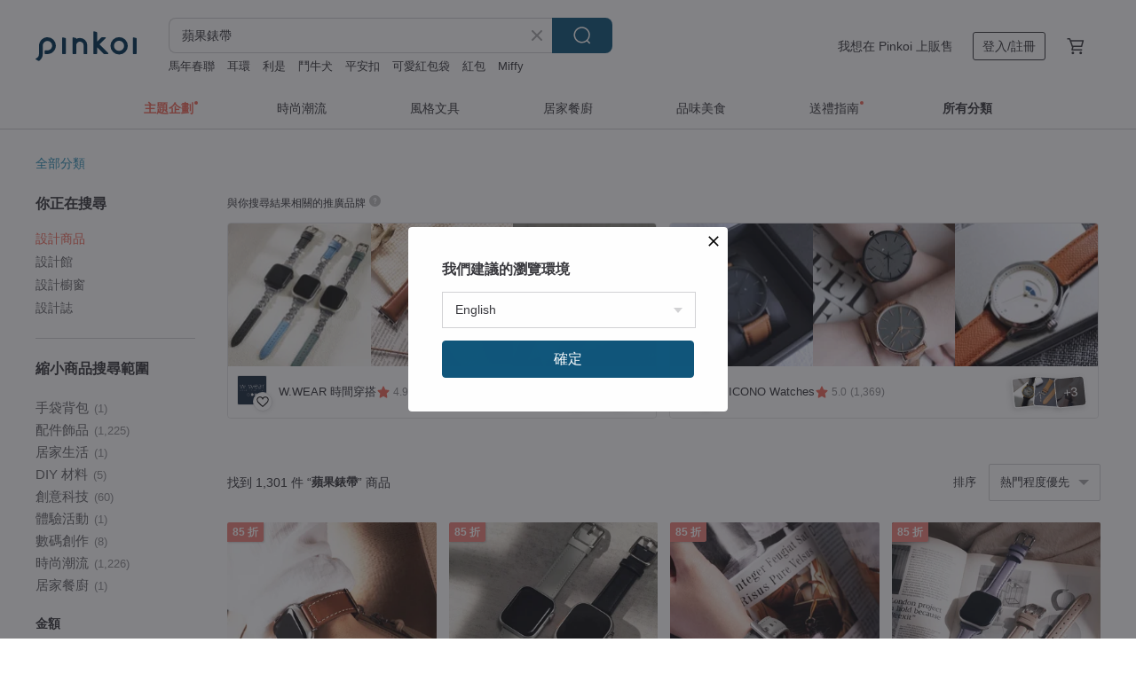

--- FILE ---
content_type: text/html; charset=utf-8
request_url: https://hk.pinkoi.com/search?q=%E8%98%8B%E6%9E%9C%E9%8C%B6%E5%B8%B6&ref_sec=related_keywords&ref_posn=14&ref_related_kw_type=auto&ref_created=1709508928&ref_entity=search_item_list&ref_entity_id=apple%20watch%20%E9%8C%B6%E5%B8%B6&ref_page=1&ref_pgsz=60&ref_pgsess=1709508928
body_size: 24632
content:

<!doctype html>

<html lang="zh-Hant-HK" class="web no-js s-not-login s-zh_TW webkit" xmlns:fb="http://ogp.me/ns/fb#">
<head prefix="og: http://ogp.me/ns# fb: http://ogp.me/ns/fb# ilovepinkoi: http://ogp.me/ns/fb/ilovepinkoi#">
    <meta charset="utf-8">

        <title>蘋果錶帶 推薦 | 2026 年 1 月 | Pinkoi 亞洲跨境設計購物平台</title>
    <meta name="keywords" content="蘋果錶帶">

        <meta name="description" content="蘋果錶帶的搜尋結果 - 1,301件。你想找的蘋果錶帶盡在 Pinkoi，新會員享 APP 運費優惠，最高減 HK$50！立刻逛逛百萬會員好評推薦的蘋果錶帶商品，Pinkoi 堅持用好品味、獨特設計實現你對生活詮釋的想像。">

    <meta name="twitter:card" content="summary_large_image">

        <meta property="og:title" content="蘋果錶帶 | Pinkoi">
        <meta property="og:description" content="蘋果錶帶的搜尋結果 - 1,301件。你想找的蘋果錶帶盡在 Pinkoi，新會員享 APP 運費優惠，最高減 HK$50！立刻逛逛百萬會員好評推薦的蘋果錶帶商品，Pinkoi 堅持用好品味、獨特設計實現你對生活詮釋的想像。">
        <meta property="og:image" content="https://cdn02.pinkoi.com/product/qmUJbNcA/0/5/800x0.jpg">

    <meta property="og:type" content="product">
        <meta property="og:url" content="https://hk.pinkoi.com/search?q=%E8%98%8B%E6%9E%9C%E9%8C%B6%E5%B8%B6&ref_sec=related_keywords&ref_posn=14&ref_related_kw_type=auto&ref_created=1709508928&ref_entity=search_item_list&ref_entity_id=apple+watch+%E9%8C%B6%E5%B8%B6&ref_page=1&ref_pgsz=60&ref_pgsess=1709508928"><link rel="canonical" href="https://hk.pinkoi.com/search?q=%E8%98%8B%E6%9E%9C%E9%8C%B6%E5%B8%B6"><link rel="next" href="https://hk.pinkoi.com/search?q=%E8%98%8B%E6%9E%9C%E9%8C%B6%E5%B8%B6&page=2">

    <link rel="alternate" href="android-app://com.pinkoi/http/hk.pinkoi.com/search?q=%E8%98%8B%E6%9E%9C%E9%8C%B6%E5%B8%B6">

        <script type="application/ld+json">{"@context": "http://schema.org", "@type": "BreadcrumbList", "itemListElement": [{"@type": "ListItem", "position": 1, "item": {"@id": "https://hk.pinkoi.com", "name": "Pinkoi"}}, {"@type": "ListItem", "position": 2, "item": {"@id": "https://hk.pinkoi.com/search", "name": "Search"}}, {"@type": "ListItem", "position": 3, "item": {"@id": "https://hk.pinkoi.com/search?q=%E8%98%8B%E6%9E%9C%E9%8C%B6%E5%B8%B6", "name": "\u860b\u679c\u9336\u5e36"}}]}</script>

        <script type="application/ld+json">{"@context": "http://schema.org", "@type": "Product", "productID": "qmUJbNcA", "sku": "qmUJbNcA", "name": "Apple Watch\u7fa9\u5927\u5229\u5c0f\u725b\u76ae\u9336\u5e36\u3010\u5e74\u5e95\u512a\u60e0\u4fc3\u92b7\u4e2d\u3011", "description": "\u7531\u9ad8\u7d1a\u5c0f\u725b\u76ae\u624b\u5de5\u88fd\u4f5c\uff0c\u7d93\u904e\u7cbe\u6311\u7d30\u9078\uff0c\u4fdd\u8b49\u54c1\u8cea\u3002\n\u9336\u5e36\u7d30\u7bc0\u7cbe\u7f8e\uff0c\u67d4\u8edf\u8212\u9069\uff0c\u4f69\u6234\u500b\u6027\u6642\u9ae6\u3002", "image": ["https://cdn02.pinkoi.com/product/qmUJbNcA/0/5/500x0.jpg"], "brand": {"@type": "Brand", "name": "Watchmake Factory"}, "offers": {"@type": "Offer", "priceCurrency": "HKD", "price": 236.3, "availability": "http://schema.org/InStock", "priceValidUntil": "2026-07-18", "itemCondition": "http://schema.org/NewCondition", "url": "https://hk.pinkoi.com/product/qmUJbNcA", "seller": {"@type": "Organization", "name": "Watchmake Factory", "url": "https://hk.pinkoi.com/store/watchmake"}, "hasMerchantReturnPolicy": [{"@type": "MerchantReturnPolicy", "returnPolicyCategory": "https://schema.org/MerchantReturnFiniteReturnWindow", "merchantReturnDays": 7, "returnMethod": "https://schema.org/ReturnByMail", "returnFees": "https://schema.org/FreeReturn", "applicableCountry": ["TW", "HK", "MO", "TH", "JP", "CN", "US", "SG", "CA"]}]}, "aggregateRating": {"@type": "AggregateRating", "ratingValue": 4.8, "reviewCount": 279}}</script><script type="application/ld+json">{"@context": "http://schema.org", "@type": "Product", "productID": "YrpiJWgY", "sku": "YrpiJWgY", "name": "\u3010bitplay\u3011\u84ec\u9b06\u5708\u5708\u9336\u5e36 for Apple Watch \u9336\u5e36", "description": "\u4e0d\u50c5\u662f\u9336\u5e36\uff0c\u66f4\u662f\u54c1\u5473\u7684\u5ef6\u4f38\uff0c\u71c8\u82af\u7d68\u70ba\u7a7f\u642d\u6ce8\u5165\u67d4\u548c\u7cbe\u7dfb\u611f", "image": ["https://cdn02.pinkoi.com/product/YrpiJWgY/0/1/500x0.jpg"], "brand": {"@type": "Brand", "name": "bitplay \u5b98\u65b9\u76f4\u71df"}, "offers": {"@type": "Offer", "priceCurrency": "HKD", "price": 289.0, "availability": "http://schema.org/InStock", "priceValidUntil": "2026-07-18", "itemCondition": "http://schema.org/NewCondition", "url": "https://hk.pinkoi.com/product/YrpiJWgY", "seller": {"@type": "Organization", "name": "bitplay \u5b98\u65b9\u76f4\u71df", "url": "https://hk.pinkoi.com/store/bitplay"}, "hasMerchantReturnPolicy": [{"@type": "MerchantReturnPolicy", "returnPolicyCategory": "https://schema.org/MerchantReturnFiniteReturnWindow", "merchantReturnDays": 7, "returnMethod": "https://schema.org/ReturnByMail", "returnFees": "https://schema.org/FreeReturn", "applicableCountry": ["TW", "HK", "MO", "TH", "JP", "CN", "US", "SG", "CA"]}]}, "aggregateRating": {"@type": "AggregateRating", "ratingValue": 4.9, "reviewCount": 2287}}</script><script type="application/ld+json">{"@context": "http://schema.org", "@type": "Product", "productID": "5JT5hy8H", "sku": "5JT5hy8H", "name": "apple watch\u76ae\u9769\u9336\u5e36 / \u624b\u5de5\u88fd\u4f5c / \u99dd\u8272", "description": "\u9ad8\u7d1a\u76ae\u9769\u624b\u5de5\u88fd\u4f5c\uff0c\u6a38\u7d20\u96c5\u81f4\uff0c\u5805\u97cc\u8010\u7528\u3002", "image": ["https://cdn01.pinkoi.com/product/5JT5hy8H/0/24/500x0.jpg"], "brand": {"@type": "Brand", "name": "Bright Smile \u624b\u5de5\u76ae\u4ef6"}, "offers": {"@type": "Offer", "priceCurrency": "HKD", "price": 402.8, "availability": "http://schema.org/InStock", "priceValidUntil": "2026-07-18", "itemCondition": "http://schema.org/NewCondition", "url": "https://hk.pinkoi.com/product/5JT5hy8H", "seller": {"@type": "Organization", "name": "Bright Smile \u624b\u5de5\u76ae\u4ef6", "url": "https://hk.pinkoi.com/store/re67691"}, "hasMerchantReturnPolicy": [{"@type": "MerchantReturnPolicy", "returnPolicyCategory": "https://schema.org/MerchantReturnFiniteReturnWindow", "merchantReturnDays": 7, "returnMethod": "https://schema.org/ReturnByMail", "returnFees": "https://schema.org/FreeReturn", "applicableCountry": ["TW", "HK", "MO", "TH", "JP", "CN", "US", "SG", "CA"]}]}, "aggregateRating": {"@type": "AggregateRating", "ratingValue": 5.0, "reviewCount": 12}}</script><script type="application/ld+json">{"@context": "http://schema.org", "@type": "Product", "productID": "X9F2fbjC", "sku": "X9F2fbjC", "name": "Apple Watch\u7e54\u8de1\u6297\u654f\u7de8\u7e54\u9336\u5e36", "description": "\u26a0\ufe0f\u8acb\u7559\u610f\u26a0\ufe0f\u672c\u5546\u54c1\u5bc4\u9001\u5730\u5340\u50c5\u9650\uff1a\u5168\u7403", "image": ["https://cdn01.pinkoi.com/product/X9F2fbjC/0/1/500x0.jpg"], "brand": {"@type": "Brand", "name": "TOYSELECT"}, "offers": {"@type": "Offer", "priceCurrency": "HKD", "price": 233.0, "availability": "http://schema.org/InStock", "priceValidUntil": "2026-07-18", "itemCondition": "http://schema.org/NewCondition", "url": "https://hk.pinkoi.com/product/X9F2fbjC", "seller": {"@type": "Organization", "name": "TOYSELECT", "url": "https://hk.pinkoi.com/store/toyselect-original"}, "hasMerchantReturnPolicy": [{"@type": "MerchantReturnPolicy", "returnPolicyCategory": "https://schema.org/MerchantReturnFiniteReturnWindow", "merchantReturnDays": 7, "returnMethod": "https://schema.org/ReturnByMail", "returnFees": "https://schema.org/FreeReturn", "applicableCountry": ["TW", "HK", "MO", "TH", "JP", "CN", "US", "SG", "CA"]}]}, "aggregateRating": {"@type": "AggregateRating", "ratingValue": 4.9, "reviewCount": 1408}}</script><script type="application/ld+json">{"@context": "http://schema.org", "@type": "Product", "productID": "v6eF9Smr", "sku": "v6eF9Smr", "name": "CATALYST Apple Watch S7 41mm \u8010\u885d\u64ca\u9632\u6454\u4fdd\u8b77\u6bbc(\u542b\u9336\u5e36)-\u9ed1\u8272", "description": "catalyst\u5728\u88fd\u9020\u6700\u5177\u9632\u8b77\uff0c\u9632\u6c34\uff0c\u9632\u6454\u6848\u4f8b\u65b9\u9762\u6709\u8457\u60a0\u4e45\u7684\u6b77\u53f2\u3002 \u9019\u6b21\u63a8\u51fa\u4e86Apple Watch S7\u7684\u975e\u9632\u6c34\u4fdd\u8b77\u6bbc\uff0c\u9019\u6b3e\u6642\u5c1a\u7684\u8a2d\u8a08\u5c55\u73fe\u4e86\u6027\u80fd\u548c\u6b3e\u5f0f\u7684\u5b8c\u7f8e\uff0c\u7121\u61c8\u53ef\u64ca\u3002\n\u9336\u6bbc\u8207\u9336\u5e36\u4e00\u9ad4\u6210\u578b\u7684\u8a2d\u8a08\uff0c\u6253\u9020\u51fa\u6700\u5b8c\u7f8e\u7684\u9632\u6454\u4fdd\u8b77\u6bbc\u3002", "image": ["https://cdn01.pinkoi.com/product/v6eF9Smr/0/2/500x0.jpg"], "brand": {"@type": "Brand", "name": "catalyst"}, "offers": {"@type": "Offer", "priceCurrency": "HKD", "price": 531.7, "availability": "http://schema.org/InStock", "priceValidUntil": "2026-07-18", "itemCondition": "http://schema.org/NewCondition", "url": "https://hk.pinkoi.com/product/v6eF9Smr", "seller": {"@type": "Organization", "name": "catalyst", "url": "https://hk.pinkoi.com/store/catalyst-tw"}, "hasMerchantReturnPolicy": [{"@type": "MerchantReturnPolicy", "returnPolicyCategory": "https://schema.org/MerchantReturnFiniteReturnWindow", "merchantReturnDays": 7, "returnMethod": "https://schema.org/ReturnByMail", "returnFees": "https://schema.org/FreeReturn", "applicableCountry": ["TW", "HK", "MO", "TH", "JP", "CN", "US", "SG", "CA"]}]}, "aggregateRating": {"@type": "AggregateRating", "ratingValue": 5.0, "reviewCount": 17}}</script><script type="application/ld+json">{"@context": "http://schema.org", "@type": "Product", "productID": "5FJenXit", "sku": "5FJenXit", "name": "apple watch\u76ae\u9769\u9336\u5e36 / \u624b\u5de5\u88fd\u4f5c / \u7c73\u7070\u8272", "description": "\u9ad8\u7d1a\u76ae\u9769\u624b\u5de5\u88fd\u4f5c\uff0c\u6a38\u7d20\u96c5\u81f4\uff0c\u5805\u97cc\u8010\u7528\u3002", "image": ["https://cdn01.pinkoi.com/product/5FJenXit/0/137/500x0.jpg"], "brand": {"@type": "Brand", "name": "Bright Smile \u624b\u5de5\u76ae\u4ef6"}, "offers": {"@type": "Offer", "priceCurrency": "HKD", "price": 402.8, "availability": "http://schema.org/InStock", "priceValidUntil": "2026-07-18", "itemCondition": "http://schema.org/NewCondition", "url": "https://hk.pinkoi.com/product/5FJenXit", "seller": {"@type": "Organization", "name": "Bright Smile \u624b\u5de5\u76ae\u4ef6", "url": "https://hk.pinkoi.com/store/re67691"}, "hasMerchantReturnPolicy": [{"@type": "MerchantReturnPolicy", "returnPolicyCategory": "https://schema.org/MerchantReturnFiniteReturnWindow", "merchantReturnDays": 7, "returnMethod": "https://schema.org/ReturnByMail", "returnFees": "https://schema.org/FreeReturn", "applicableCountry": ["TW", "HK", "MO", "TH", "JP", "CN", "US", "SG", "CA"]}]}, "aggregateRating": {"@type": "AggregateRating", "ratingValue": 5.0, "reviewCount": 12}}</script><script type="application/ld+json">{"@context": "http://schema.org", "@type": "Product", "productID": "LrfagtPU", "sku": "LrfagtPU", "name": "Apple iwatch \u771f\u76ae\u9336\u5e36 \u9032\u53e3\u5c0f\u725b\u76ae \u860b\u679c\u624b\u9336\u5e36 \u5973\u7a84\u6b3e\u3010\u53ef\u5ba2\u88fd\u3011", "description": "\u53ef\u5b9a\u88fd\u5316\uff0c\u8acb\u4e0b\u55ae\u8a02\u8cfc\u6642\u5099\u6ce8\u4f60\u7684\u624b\u8155\u570d\uff0c\u8b1d\u8b1d\uff01", "image": ["https://cdn01.pinkoi.com/product/LrfagtPU/0/1/500x0.jpg"], "brand": {"@type": "Brand", "name": "BOVER"}, "offers": {"@type": "Offer", "priceCurrency": "HKD", "price": 420.5, "availability": "http://schema.org/InStock", "priceValidUntil": "2026-07-18", "itemCondition": "http://schema.org/NewCondition", "url": "https://hk.pinkoi.com/product/LrfagtPU", "seller": {"@type": "Organization", "name": "BOVER", "url": "https://hk.pinkoi.com/store/bover"}, "hasMerchantReturnPolicy": [{"@type": "MerchantReturnPolicy", "returnPolicyCategory": "https://schema.org/MerchantReturnFiniteReturnWindow", "merchantReturnDays": 7, "returnMethod": "https://schema.org/ReturnByMail", "returnFees": "https://schema.org/FreeReturn", "applicableCountry": ["TW", "HK", "MO", "TH", "JP", "CN", "US", "SG", "CA"]}]}, "aggregateRating": {"@type": "AggregateRating", "ratingValue": 4.9, "reviewCount": 2536}}</script><script type="application/ld+json">{"@context": "http://schema.org", "@type": "Product", "productID": "98JKUgSK", "sku": "98JKUgSK", "name": "\u5feb\u62c6\u5f0f\u76ae\u9769\u9336\u5e36 / \u624b\u5de5\u88fd\u4f5c / \u68d5\u8272", "description": "\u9ad8\u7d1a\u76ae\u9769\u624b\u5de5\u88fd\u4f5c\uff0c\u6a38\u7d20\u96c5\u81f4\uff0c\u5805\u97cc\u8010\u7528\u3002", "image": ["https://cdn02.pinkoi.com/product/98JKUgSK/0/28/500x0.jpg"], "brand": {"@type": "Brand", "name": "Bright Smile \u624b\u5de5\u76ae\u4ef6"}, "offers": {"@type": "Offer", "priceCurrency": "HKD", "price": 402.8, "availability": "http://schema.org/InStock", "priceValidUntil": "2026-07-18", "itemCondition": "http://schema.org/NewCondition", "url": "https://hk.pinkoi.com/product/98JKUgSK", "seller": {"@type": "Organization", "name": "Bright Smile \u624b\u5de5\u76ae\u4ef6", "url": "https://hk.pinkoi.com/store/re67691"}, "hasMerchantReturnPolicy": [{"@type": "MerchantReturnPolicy", "returnPolicyCategory": "https://schema.org/MerchantReturnFiniteReturnWindow", "merchantReturnDays": 7, "returnMethod": "https://schema.org/ReturnByMail", "returnFees": "https://schema.org/FreeReturn", "applicableCountry": ["TW", "HK", "MO", "TH", "JP", "CN", "US", "SG", "CA"]}]}, "aggregateRating": {"@type": "AggregateRating", "ratingValue": 5.0, "reviewCount": 12}}</script><script type="application/ld+json">{"@context": "http://schema.org", "@type": "Product", "productID": "3NBqUhB2", "sku": "3NBqUhB2", "name": "SKINARMA \u65e5\u672c\u6771\u4eac Mecha Apple Watch \u4e00\u9ad4\u6210\u5f62\u9336\u5e36", "description": "SKINARMA \u65e5\u672c\u6771\u4eac Mecha Apple Watch \u4e00\u9ad4\u6210\u5f62\u9336\u5e36", "image": ["https://cdn01.pinkoi.com/product/3NBqUhB2/0/1/500x0.jpg"], "brand": {"@type": "Brand", "name": "SKINARMA"}, "offers": {"@type": "Offer", "priceCurrency": "HKD", "price": 292.7, "availability": "http://schema.org/InStock", "priceValidUntil": "2026-07-18", "itemCondition": "http://schema.org/NewCondition", "url": "https://hk.pinkoi.com/product/3NBqUhB2", "seller": {"@type": "Organization", "name": "SKINARMA", "url": "https://hk.pinkoi.com/store/skinarma"}, "hasMerchantReturnPolicy": [{"@type": "MerchantReturnPolicy", "returnPolicyCategory": "https://schema.org/MerchantReturnFiniteReturnWindow", "merchantReturnDays": 7, "returnMethod": "https://schema.org/ReturnByMail", "returnFees": "https://schema.org/FreeReturn", "applicableCountry": ["TW", "HK", "MO", "TH", "JP", "CN", "US", "SG", "CA"]}]}, "aggregateRating": {"@type": "AggregateRating", "ratingValue": 5.0, "reviewCount": 702}}</script><script type="application/ld+json">{"@context": "http://schema.org", "@type": "Product", "productID": "yXjpFhwj", "sku": "yXjpFhwj", "name": "\u8c61\u7070\u5c71\u7f8a\u76ae \u9336\u5e36 \u624b\u5de5\u9336\u5e36 \u8a02\u88fd\u9336\u5e36 \u5ba2\u88fd\u9336\u5e36", "description": "\u8c61\u7070\u8272\u5c71\u7f8a\u76ae\n\u5c71\u7f8a\u76ae\u7279\u6b8a\u76ae\u611f\n\u4e0d\u7ba1\u662f\u6b63\u88dd\u6216\u4f11\u9592\n\u90fd\u76f8\u7576\u597d\u642d\u914d", "image": ["https://cdn01.pinkoi.com/product/yXjpFhwj/0/1/500x0.jpg"], "brand": {"@type": "Brand", "name": "Isaac\u624b\u5de5\u9336\u5e36"}, "offers": {"@type": "Offer", "priceCurrency": "HKD", "price": 741.1, "availability": "http://schema.org/InStock", "priceValidUntil": "2026-07-18", "itemCondition": "http://schema.org/NewCondition", "url": "https://hk.pinkoi.com/product/yXjpFhwj", "seller": {"@type": "Organization", "name": "Isaac\u624b\u5de5\u9336\u5e36", "url": "https://hk.pinkoi.com/store/isaachandmade"}, "hasMerchantReturnPolicy": [{"@type": "MerchantReturnPolicy", "returnPolicyCategory": "https://schema.org/MerchantReturnFiniteReturnWindow", "merchantReturnDays": 7, "returnMethod": "https://schema.org/ReturnByMail", "returnFees": "https://schema.org/FreeReturn", "applicableCountry": ["TW", "HK", "MO", "TH", "JP", "CN", "US", "SG", "CA"]}]}, "aggregateRating": {"@type": "AggregateRating", "ratingValue": 5.0, "reviewCount": 110}}</script><script type="application/ld+json">{"@context": "http://schema.org", "@type": "Product", "productID": "E8vxgCP3", "sku": "E8vxgCP3", "name": "\u3010\u5929\u7136\u6728\u8cea\u9336\u5e36\u3011EINBAND Apple Watch  20mm \u85cd\u7802\u77f3x\u9ed1\u6a80\u6728", "description": "\u3010\u6728\u88fd\u9336\u5e36\u3011EINBAND Apple Watch \u5929\u7136\u6728\u8cea\u9336\u5e36 \u85cd\u7802\u77f3x\u9ed1\u6a80\u6728", "image": ["https://cdn01.pinkoi.com/product/E8vxgCP3/0/1/500x0.jpg"], "brand": {"@type": "Brand", "name": "EINBAND"}, "offers": {"@type": "Offer", "priceCurrency": "HKD", "price": 670.7, "availability": "http://schema.org/InStock", "priceValidUntil": "2026-07-18", "itemCondition": "http://schema.org/NewCondition", "url": "https://hk.pinkoi.com/product/E8vxgCP3", "seller": {"@type": "Organization", "name": "EINBAND", "url": "https://hk.pinkoi.com/store/einband"}, "hasMerchantReturnPolicy": [{"@type": "MerchantReturnPolicy", "returnPolicyCategory": "https://schema.org/MerchantReturnFiniteReturnWindow", "merchantReturnDays": 7, "returnMethod": "https://schema.org/ReturnByMail", "returnFees": "https://schema.org/FreeReturn", "applicableCountry": ["TW", "HK", "MO", "TH", "JP", "CN", "US", "SG", "CA"]}]}, "aggregateRating": {"@type": "AggregateRating", "ratingValue": 5.0, "reviewCount": 172}}</script><script type="application/ld+json">{"@context": "http://schema.org", "@type": "Product", "productID": "9UYihqLf", "sku": "9UYihqLf", "name": "Buttero\u7126\u8336\u8272 Isaac\u624b\u5de5\u9336\u5e36 \u624b\u5de5\u9336\u5e36", "description": "Buttero\u725b\u9769\n\u7fa9\u5927\u5229\u88fd\u725b\u9769\n\u624b\u5de5\u88fd\u4f5c\n\u9001\u79ae\u81ea\u7528\u90fd\u5408\u9069", "image": ["https://cdn01.pinkoi.com/product/9UYihqLf/0/1/500x0.jpg"], "brand": {"@type": "Brand", "name": "Isaac\u624b\u5de5\u9336\u5e36"}, "offers": {"@type": "Offer", "priceCurrency": "HKD", "price": 741.1, "availability": "http://schema.org/InStock", "priceValidUntil": "2026-07-18", "itemCondition": "http://schema.org/NewCondition", "url": "https://hk.pinkoi.com/product/9UYihqLf", "seller": {"@type": "Organization", "name": "Isaac\u624b\u5de5\u9336\u5e36", "url": "https://hk.pinkoi.com/store/isaachandmade"}, "hasMerchantReturnPolicy": [{"@type": "MerchantReturnPolicy", "returnPolicyCategory": "https://schema.org/MerchantReturnFiniteReturnWindow", "merchantReturnDays": 7, "returnMethod": "https://schema.org/ReturnByMail", "returnFees": "https://schema.org/FreeReturn", "applicableCountry": ["TW", "HK", "MO", "TH", "JP", "CN", "US", "SG", "CA"]}]}, "aggregateRating": {"@type": "AggregateRating", "ratingValue": 5.0, "reviewCount": 110}}</script><script type="application/ld+json">{"@context": "http://schema.org", "@type": "Product", "productID": "DEfKpAq7", "sku": "DEfKpAq7", "name": "\u3010\u6728\u88fd\u9336\u5e36\u3011EINBAND AppleWatch \u860b\u679c\u624b\u9336 \u5929\u7136\u6728\u9336\u5e36 \u6728\u8cea\u9336\u5e36 20mm MIX WOOD\u3010A\u3011", "description": "\u3010\u6728\u88fd\u9336\u5e36\u3011EINBAND AppleWatch \u860b\u679c\u624b\u9336 \u5929\u7136\u6728\u9336\u5e36 \u6728\u8cea\u9336\u5e36 20mm MIX WOOD\u3010A\u3011", "image": ["https://cdn02.pinkoi.com/product/DEfKpAq7/0/2/500x0.jpg"], "brand": {"@type": "Brand", "name": "EINBAND"}, "offers": {"@type": "Offer", "priceCurrency": "HKD", "price": 408.0, "availability": "http://schema.org/InStock", "priceValidUntil": "2026-07-18", "itemCondition": "http://schema.org/NewCondition", "url": "https://hk.pinkoi.com/product/DEfKpAq7", "seller": {"@type": "Organization", "name": "EINBAND", "url": "https://hk.pinkoi.com/store/einband"}, "hasMerchantReturnPolicy": [{"@type": "MerchantReturnPolicy", "returnPolicyCategory": "https://schema.org/MerchantReturnFiniteReturnWindow", "merchantReturnDays": 7, "returnMethod": "https://schema.org/ReturnByMail", "returnFees": "https://schema.org/FreeReturn", "applicableCountry": ["TW", "HK", "MO", "TH", "JP", "CN", "US", "SG", "CA"]}]}, "aggregateRating": {"@type": "AggregateRating", "ratingValue": 5.0, "reviewCount": 172}}</script><script type="application/ld+json">{"@context": "http://schema.org", "@type": "Product", "productID": "upb5h6ah", "sku": "upb5h6ah", "name": "Mbox\u7d14\u9ed1\u725b\u9769 Isaac\u624b\u5de5\u9336\u5e36 \u8a02\u88fd\u9336\u5e36 \u5ba2\u88fd\u9336\u5e36", "description": "\u7fa9\u5927\u5229\u7522Mbox\u725b\u9769\n\u7d14\u9ed1\n\u5404\u5c3a\u5bf8\u53ef\u4ee5\u5ba2\u88fd\nApplewatch \u4e5f\u80fd\u5ba2\u88fd", "image": ["https://cdn01.pinkoi.com/product/upb5h6ah/0/1/500x0.jpg"], "brand": {"@type": "Brand", "name": "Isaac\u624b\u5de5\u9336\u5e36"}, "offers": {"@type": "Offer", "priceCurrency": "HKD", "price": 741.1, "availability": "http://schema.org/InStock", "priceValidUntil": "2026-07-18", "itemCondition": "http://schema.org/NewCondition", "url": "https://hk.pinkoi.com/product/upb5h6ah", "seller": {"@type": "Organization", "name": "Isaac\u624b\u5de5\u9336\u5e36", "url": "https://hk.pinkoi.com/store/isaachandmade"}, "hasMerchantReturnPolicy": [{"@type": "MerchantReturnPolicy", "returnPolicyCategory": "https://schema.org/MerchantReturnFiniteReturnWindow", "merchantReturnDays": 7, "returnMethod": "https://schema.org/ReturnByMail", "returnFees": "https://schema.org/FreeReturn", "applicableCountry": ["TW", "HK", "MO", "TH", "JP", "CN", "US", "SG", "CA"]}]}, "aggregateRating": {"@type": "AggregateRating", "ratingValue": 5.0, "reviewCount": 110}}</script><script type="application/ld+json">{"@context": "http://schema.org", "@type": "Product", "productID": "q3nTWsFr", "sku": "q3nTWsFr", "name": "Apple Watch9/8/7/6/5/4/SE\u900f\u6c23\u9632\u9707\u4e00\u9ad4\u6210\u5f62\u8ecd\u898f\u9336\u5e3640-45mm", "description": "\u8f15\u5de7\u6642\u5c1a\u7684\u8a2d\u8a08\u8ecd\u7528\u7d1a\u9632\u9707TPU \n\u4e00\u9ad4\u6210\u578b\u9336\u5e36\u8a2d\u8a08\uff0c\u4fbf\u65bc\u5b89\u88dd\u548c\u62c6\u5378\n\u9ad8\u65bc\u87a2\u5e55\u908a\u7de3\u8a2d\u8a08\u4fdd\u8b77\u89f8\u63a7\u87a2\u5e55\u4e0d\u53d7\u649e\u64ca\n\u8212\u9069\u8cbc\u5408\u548c\u7cbe\u78ba\u526a\u88c1\u6309\u9215\u548c\u9806\u66a2\u4f7f\u7528\u9336\u51a0\u5b54\u4f4d\n\u9748\u6d3b\u7684\u6297\u9707\u7d50\u69cb\n\u4e0d\u92b9\u92fc 316L \u9336\u6263\n\u53ef\u8207\u984d\u5916\u7684\u87a2\u5e55\u4fdd\u8b77\u819c\u4e00\u8d77\u4f7f\u7528\n\u53ef\u56de\u6536\u6750\u8cea\u8207\u74b0\u4fdd\u5305\u88dd", "image": ["https://cdn01.pinkoi.com/product/q3nTWsFr/0/4/500x0.jpg"], "brand": {"@type": "Brand", "name": "Elkson \u0026 Mifa \u53f0\u7063\u5b98\u65b9\u65d7\u8266\u5e97"}, "offers": {"@type": "Offer", "priceCurrency": "HKD", "price": 373.3, "availability": "http://schema.org/InStock", "priceValidUntil": "2026-07-18", "itemCondition": "http://schema.org/NewCondition", "url": "https://hk.pinkoi.com/product/q3nTWsFr", "seller": {"@type": "Organization", "name": "Elkson \u0026 Mifa \u53f0\u7063\u5b98\u65b9\u65d7\u8266\u5e97", "url": "https://hk.pinkoi.com/store/elkson-tw"}, "hasMerchantReturnPolicy": [{"@type": "MerchantReturnPolicy", "returnPolicyCategory": "https://schema.org/MerchantReturnFiniteReturnWindow", "merchantReturnDays": 7, "returnMethod": "https://schema.org/ReturnByMail", "returnFees": "https://schema.org/FreeReturn", "applicableCountry": ["TW", "HK", "MO", "TH", "JP", "CN", "US", "SG", "CA"]}]}, "aggregateRating": {"@type": "AggregateRating", "ratingValue": 4.9, "reviewCount": 77}}</script><script type="application/ld+json">{"@context": "http://schema.org", "@type": "Product", "productID": "uTtsuLij", "sku": "uTtsuLij", "name": "Apple Watch | \u6975\u7c21\u624b\u9432\u91d1\u5c6c\u9336\u5e36", "description": "LUKO. SPECIAL ORDER\n\u624b\u9432\u6b3e\u589e\u52a0\u8212\u9069\u6027\uff0c\u4e0d\u9700\u5de5\u5177\u8abf\u6574\u9577\u5ea6", "image": ["https://cdn01.pinkoi.com/product/uTtsuLij/0/2/500x0.jpg"], "brand": {"@type": "Brand", "name": "LUKO.Store"}, "offers": {"@type": "Offer", "priceCurrency": "HKD", "price": 263.0, "availability": "http://schema.org/InStock", "priceValidUntil": "2026-07-18", "itemCondition": "http://schema.org/NewCondition", "url": "https://hk.pinkoi.com/product/uTtsuLij", "seller": {"@type": "Organization", "name": "LUKO.Store", "url": "https://hk.pinkoi.com/store/lukostore"}, "hasMerchantReturnPolicy": [{"@type": "MerchantReturnPolicy", "returnPolicyCategory": "https://schema.org/MerchantReturnFiniteReturnWindow", "merchantReturnDays": 7, "returnMethod": "https://schema.org/ReturnByMail", "returnFees": "https://schema.org/FreeReturn", "applicableCountry": ["TW", "HK", "MO", "TH", "JP", "CN", "US", "SG", "CA"]}]}, "aggregateRating": {"@type": "AggregateRating", "ratingValue": 4.9, "reviewCount": 139}}</script><script type="application/ld+json">{"@context": "http://schema.org", "@type": "Product", "productID": "xgimiGe7", "sku": "xgimiGe7", "name": "apple watch\u76ae\u9769\u9336\u5e36 / \u624b\u5de5\u88fd\u4f5c / \u68d5\u8272", "description": "\u9ad8\u7d1a\u76ae\u9769\u624b\u5de5\u88fd\u4f5c\uff0c\u6a38\u7d20\u96c5\u81f4\uff0c\u5805\u97cc\u8010\u7528\u3002", "image": ["https://cdn02.pinkoi.com/product/xgimiGe7/0/52/500x0.jpg"], "brand": {"@type": "Brand", "name": "Bright Smile \u624b\u5de5\u76ae\u4ef6"}, "offers": {"@type": "Offer", "priceCurrency": "HKD", "price": 402.8, "availability": "http://schema.org/InStock", "priceValidUntil": "2026-07-18", "itemCondition": "http://schema.org/NewCondition", "url": "https://hk.pinkoi.com/product/xgimiGe7", "seller": {"@type": "Organization", "name": "Bright Smile \u624b\u5de5\u76ae\u4ef6", "url": "https://hk.pinkoi.com/store/re67691"}, "hasMerchantReturnPolicy": [{"@type": "MerchantReturnPolicy", "returnPolicyCategory": "https://schema.org/MerchantReturnFiniteReturnWindow", "merchantReturnDays": 7, "returnMethod": "https://schema.org/ReturnByMail", "returnFees": "https://schema.org/FreeReturn", "applicableCountry": ["TW", "HK", "MO", "TH", "JP", "CN", "US", "SG", "CA"]}]}, "aggregateRating": {"@type": "AggregateRating", "ratingValue": 5.0, "reviewCount": 12}}</script><script type="application/ld+json">{"@context": "http://schema.org", "@type": "Product", "productID": "MkXCS4iU", "sku": "MkXCS4iU", "name": "\u6d77\u8ecd\u85cd\u5c71\u7f8a\u76ae Isaac\u624b\u5de5\u9336\u5e36 \u8a02\u88fd\u9336\u5e36 \u5ba2\u88fd\u9336\u5e36 \u6c9b\u7d0d\u6d77\u9336\u5e36", "description": "Isaac\u624b\u5de5\u9336\u5e36 \u4e00\u822c\u6b3e applewatch \u7686\u53ef\u8a02\u88fd", "image": ["https://cdn02.pinkoi.com/product/MkXCS4iU/0/1/500x0.jpg"], "brand": {"@type": "Brand", "name": "Isaac\u624b\u5de5\u9336\u5e36"}, "offers": {"@type": "Offer", "priceCurrency": "HKD", "price": 746.5, "availability": "http://schema.org/InStock", "priceValidUntil": "2026-07-18", "itemCondition": "http://schema.org/NewCondition", "url": "https://hk.pinkoi.com/product/MkXCS4iU", "seller": {"@type": "Organization", "name": "Isaac\u624b\u5de5\u9336\u5e36", "url": "https://hk.pinkoi.com/store/isaachandmade"}, "hasMerchantReturnPolicy": [{"@type": "MerchantReturnPolicy", "returnPolicyCategory": "https://schema.org/MerchantReturnFiniteReturnWindow", "merchantReturnDays": 7, "returnMethod": "https://schema.org/ReturnByMail", "returnFees": "https://schema.org/FreeReturn", "applicableCountry": ["TW", "HK", "MO", "TH", "JP", "CN", "US", "SG", "CA"]}]}, "aggregateRating": {"@type": "AggregateRating", "ratingValue": 5.0, "reviewCount": 110}}</script><script type="application/ld+json">{"@context": "http://schema.org", "@type": "Product", "productID": "yPv6bHLu", "sku": "yPv6bHLu", "name": "AppleWatch S10/S11 Quattro 3.0\u8ecd\u898f\u7d1a\u9632\u6c34\u8010\u9707\u4fdd\u8b77\u6bbc42/46mm", "description": "\u6297\u9707\u8010\u78e8\u4e0d\u542b\u96d9\u915aA\n\u652f\u63f4\u87a2\u5e55\u4fdd\u8b77\u8cbc\u4f7f\u7528\n\u6975\u5408\u8eab\u4e00\u9ad4\u6210\u5f62\u8a2d\u8a08\n\u8d85\u5feb\u4e7e\u9632\u6c57\u96e2\u6c34\u758f\u6cb9\n\u96f6\u5b58\u5728\u611f4g\u6975\u81f4\u8f15\u91cf\n\u5f8c\u80cc\u90e8\u7e37\u7a7a\u652f\u63f4\u5145\u96fb\n\u5fc3\u96fb\u5716\u9ad4\u611f\u517c\u5bb9\u652f\u63f4\n\u7c21\u6613\u5361\u5165\u5f0f\u5b89\u88dd\u62c6\u5378\n\u51f8\u8d77\u908a\u7de3\u9632\u87a2\u5e55\u78b0\u649e\n\u53ef\u56de\u6536\u74b0\u4fddTPU\u6750\u8cea\n\u4f86\u81ea\u52a0\u62ff\u5927\u8cea\u611f\u8a2d\u8a08", "image": ["https://cdn01.pinkoi.com/product/yPv6bHLu/0/2/500x0.jpg"], "brand": {"@type": "Brand", "name": "Elkson \u0026 Mifa \u53f0\u7063\u5b98\u65b9\u65d7\u8266\u5e97"}, "offers": {"@type": "Offer", "priceCurrency": "HKD", "price": 236.3, "availability": "http://schema.org/InStock", "priceValidUntil": "2026-07-18", "itemCondition": "http://schema.org/NewCondition", "url": "https://hk.pinkoi.com/product/yPv6bHLu", "seller": {"@type": "Organization", "name": "Elkson \u0026 Mifa \u53f0\u7063\u5b98\u65b9\u65d7\u8266\u5e97", "url": "https://hk.pinkoi.com/store/elkson-tw"}, "hasMerchantReturnPolicy": [{"@type": "MerchantReturnPolicy", "returnPolicyCategory": "https://schema.org/MerchantReturnFiniteReturnWindow", "merchantReturnDays": 7, "returnMethod": "https://schema.org/ReturnByMail", "returnFees": "https://schema.org/FreeReturn", "applicableCountry": ["TW", "HK", "MO", "TH", "JP", "CN", "US", "SG", "CA"]}]}, "aggregateRating": {"@type": "AggregateRating", "ratingValue": 4.9, "reviewCount": 77}}</script><script type="application/ld+json">{"@context": "http://schema.org", "@type": "Product", "productID": "iu7wNHxV", "sku": "iu7wNHxV", "name": "apple watch\u76ae\u9769\u9336\u5e36 / \u624b\u5de5\u88fd\u4f5c / \u7d05\u8272", "description": "\u9ad8\u7d1a\u76ae\u9769\u624b\u5de5\u88fd\u4f5c\uff0c\u6a38\u7d20\u96c5\u81f4\uff0c\u5805\u97cc\u8010\u7528\u3002", "image": ["https://cdn01.pinkoi.com/product/iu7wNHxV/0/44/500x0.jpg"], "brand": {"@type": "Brand", "name": "Bright Smile \u624b\u5de5\u76ae\u4ef6"}, "offers": {"@type": "Offer", "priceCurrency": "HKD", "price": 402.8, "availability": "http://schema.org/InStock", "priceValidUntil": "2026-07-18", "itemCondition": "http://schema.org/NewCondition", "url": "https://hk.pinkoi.com/product/iu7wNHxV", "seller": {"@type": "Organization", "name": "Bright Smile \u624b\u5de5\u76ae\u4ef6", "url": "https://hk.pinkoi.com/store/re67691"}, "hasMerchantReturnPolicy": [{"@type": "MerchantReturnPolicy", "returnPolicyCategory": "https://schema.org/MerchantReturnFiniteReturnWindow", "merchantReturnDays": 7, "returnMethod": "https://schema.org/ReturnByMail", "returnFees": "https://schema.org/FreeReturn", "applicableCountry": ["TW", "HK", "MO", "TH", "JP", "CN", "US", "SG", "CA"]}]}, "aggregateRating": {"@type": "AggregateRating", "ratingValue": 5.0, "reviewCount": 12}}</script><script type="application/ld+json">{"@context": "http://schema.org", "@type": "Product", "productID": "xGJczDQg", "sku": "xGJczDQg", "name": "AppleWatch EDC-34\u592a\u7a7a\u7e3d\u7f72\u7cfb\u5217\u6230\u8853\u5c3c\u9f8d\u6df7\u642d\u771f\u76ae\u9336\u5e3640-49mm", "description": "\u7f8e\u570bNASA\u592a\u7a7a\u7e3d\u7f72\u5b98\u65b9\u6388\u6b0a\u8a2d\u8a08\u6b3e\u5f0f\n\u5168\u725b\u76ae\u88fd\u6df7\u5408\u8ecd\u898f\u5f37\u5316\u5c3c\u9f8d\u8907\u5408\u6750\u8cea\n\u5f37\u97cc\u6297\u6495\u88c2\u7279\u6027\n\u5bec\u9336\u5e36\u8a2d\u8a08\nC.N.C\u967d\u6975\u8010\u8150\u8755\u52a0\u5de5\u9023\u63a5\u6263\u5177\n\u9ad8\u8010\u78e8\u6297\u62c9\u626f\u8010\u64e0\u58d3\n\u4f4e\u97f3\u8e81\u4fbf\u5229\u7a7f\u812b\n\u5e73\u6ed1\u89aa\u819a\u624b\u611f\n\u67d4\u8edf\u9ad8\u5f48\u6027\u900f\u6c23\n\u8f15\u8584\u8212\u9069\u91cd\u91cf\n\u9ad8\u6cbe\u9ecf\u5ea6\u53ef\u8abf\u9b54\u9b3c\u6cbe", "image": ["https://cdn02.pinkoi.com/product/xGJczDQg/0/6/500x0.jpg"], "brand": {"@type": "Brand", "name": "Elkson \u0026 Mifa \u53f0\u7063\u5b98\u65b9\u65d7\u8266\u5e97"}, "offers": {"@type": "Offer", "priceCurrency": "HKD", "price": 453.8, "availability": "http://schema.org/InStock", "priceValidUntil": "2026-07-18", "itemCondition": "http://schema.org/NewCondition", "url": "https://hk.pinkoi.com/product/xGJczDQg", "seller": {"@type": "Organization", "name": "Elkson \u0026 Mifa \u53f0\u7063\u5b98\u65b9\u65d7\u8266\u5e97", "url": "https://hk.pinkoi.com/store/elkson-tw"}, "hasMerchantReturnPolicy": [{"@type": "MerchantReturnPolicy", "returnPolicyCategory": "https://schema.org/MerchantReturnFiniteReturnWindow", "merchantReturnDays": 7, "returnMethod": "https://schema.org/ReturnByMail", "returnFees": "https://schema.org/FreeReturn", "applicableCountry": ["TW", "HK", "MO", "TH", "JP", "CN", "US", "SG", "CA"]}]}, "aggregateRating": {"@type": "AggregateRating", "ratingValue": 4.9, "reviewCount": 77}}</script><script type="application/ld+json">{"@context": "http://schema.org", "@type": "Product", "productID": "JsSqts7D", "sku": "JsSqts7D", "name": "\u3010\u6728\u88fd\u9336\u5e36\u3011EINBAND Apple Watch \u5929\u7136\u6728\u9336\u5e36 \u6728\u8cea\u9336\u5e36 20mm MIX WOOD\u3010B\u3011", "description": "\u3010\u6728\u88fd\u9336\u5e36\u3011EINBAND Apple Watch \u5929\u7136\u6728\u9336\u5e36 \u6728\u8cea\u9336\u5e36 20mm MIX WOOD\u3010B\u3011", "image": ["https://cdn01.pinkoi.com/product/JsSqts7D/0/1/500x0.jpg"], "brand": {"@type": "Brand", "name": "EINBAND"}, "offers": {"@type": "Offer", "priceCurrency": "HKD", "price": 408.0, "availability": "http://schema.org/InStock", "priceValidUntil": "2026-07-18", "itemCondition": "http://schema.org/NewCondition", "url": "https://hk.pinkoi.com/product/JsSqts7D", "seller": {"@type": "Organization", "name": "EINBAND", "url": "https://hk.pinkoi.com/store/einband"}, "hasMerchantReturnPolicy": [{"@type": "MerchantReturnPolicy", "returnPolicyCategory": "https://schema.org/MerchantReturnFiniteReturnWindow", "merchantReturnDays": 7, "returnMethod": "https://schema.org/ReturnByMail", "returnFees": "https://schema.org/FreeReturn", "applicableCountry": ["TW", "HK", "MO", "TH", "JP", "CN", "US", "SG", "CA"]}]}, "aggregateRating": {"@type": "AggregateRating", "ratingValue": 5.0, "reviewCount": 172}}</script><script type="application/ld+json">{"@context": "http://schema.org", "@type": "Product", "productID": "UfuKXSVX", "sku": "UfuKXSVX", "name": "Apple Watch | \u7cbe\u7dfb \u55ae\u93c8\u4e0d\u93fd\u92fc\u91d1\u5c6c\u9336\u5e36  \u7d30\u6b3e", "description": "LUKO. SPECIAL ORDER\n\u7acb\u523b\u8cfc\u8cb7\u3001\u7acb\u5373\u4eab\u512a\u60e0 \u63d0\u5347\u7cbe\u7dfb\u5ea6\u7684\u79d8\u5bc6\n\u7279\u5225\u8a02\u88fd \u9ad8\u6297\u654f\u771f\u91d1\u96fb\u934d\u3001 \u5c3a\u5bf8\u8abf\u6574\u4fbf\u5229\uff0c\u4e0d\u9700\u8981\u984d\u5916\u5de5\u5177\u5373\u53ef\u8abf\u6574", "image": ["https://cdn01.pinkoi.com/product/UfuKXSVX/0/1/500x0.jpg"], "brand": {"@type": "Brand", "name": "LUKO.Store"}, "offers": {"@type": "Offer", "priceCurrency": "HKD", "price": 328.6, "availability": "http://schema.org/InStock", "priceValidUntil": "2026-07-18", "itemCondition": "http://schema.org/NewCondition", "url": "https://hk.pinkoi.com/product/UfuKXSVX", "seller": {"@type": "Organization", "name": "LUKO.Store", "url": "https://hk.pinkoi.com/store/lukostore"}, "hasMerchantReturnPolicy": [{"@type": "MerchantReturnPolicy", "returnPolicyCategory": "https://schema.org/MerchantReturnFiniteReturnWindow", "merchantReturnDays": 7, "returnMethod": "https://schema.org/ReturnByMail", "returnFees": "https://schema.org/FreeReturn", "applicableCountry": ["TW", "HK", "MO", "TH", "JP", "CN", "US", "SG", "CA"]}]}, "aggregateRating": {"@type": "AggregateRating", "ratingValue": 4.9, "reviewCount": 139}}</script><script type="application/ld+json">{"@context": "http://schema.org", "@type": "Product", "productID": "TxMB5ytM", "sku": "TxMB5ytM", "name": "SKINARMA \u65e5\u672c\u6771\u4eac Gemini \u96d9\u8272\u77fd\u81a0\u78c1\u5438\u9336\u5e36", "description": "SKINARMA \u65e5\u672c\u6771\u4eac Gemini \u96d9\u8272\u77fd\u81a0\u78c1\u5438\u9336\u5e36", "image": ["https://cdn01.pinkoi.com/product/TxMB5ytM/0/1/500x0.jpg"], "brand": {"@type": "Brand", "name": "SKINARMA"}, "offers": {"@type": "Offer", "priceCurrency": "HKD", "price": 373.3, "availability": "http://schema.org/InStock", "priceValidUntil": "2026-07-18", "itemCondition": "http://schema.org/NewCondition", "url": "https://hk.pinkoi.com/product/TxMB5ytM", "seller": {"@type": "Organization", "name": "SKINARMA", "url": "https://hk.pinkoi.com/store/skinarma"}, "hasMerchantReturnPolicy": [{"@type": "MerchantReturnPolicy", "returnPolicyCategory": "https://schema.org/MerchantReturnFiniteReturnWindow", "merchantReturnDays": 7, "returnMethod": "https://schema.org/ReturnByMail", "returnFees": "https://schema.org/FreeReturn", "applicableCountry": ["TW", "HK", "MO", "TH", "JP", "CN", "US", "SG", "CA"]}]}, "aggregateRating": {"@type": "AggregateRating", "ratingValue": 5.0, "reviewCount": 702}}</script><script type="application/ld+json">{"@context": "http://schema.org", "@type": "Product", "productID": "3PLMgpFZ", "sku": "3PLMgpFZ", "name": "Apple Watch \u9336\u5e36 _ \u767d\u8272\u6d0b\u6a58\u6897", "description": "\u4f86\u81ea\u97d3\u570b\u4eba\u6c23\u63d2\u756b\u54c1\u724c\u7684 Apple Watch \u9336\u5e36\uff01\u63a1\u7528\u8f15\u76c8\u5805\u97cc\u7684\u6750\u8cea\uff0c\u517c\u5177\u8010\u7528\u6027\u3002\u8cfc\u8cb7\u5169\u4ef6\u6216\u4ee5\u4e0a\u5373\u4eab 8 \u6298\u512a\u60e0\uff01\u7acb\u5373\u8ffd\u8e64\u4e26\u9078\u8cfc\uff01", "image": ["https://cdn01.pinkoi.com/product/3PLMgpFZ/0/1/500x0.jpg"], "brand": {"@type": "Brand", "name": "BANASIL SHOP"}, "offers": {"@type": "Offer", "priceCurrency": "HKD", "price": 154.0, "availability": "http://schema.org/InStock", "priceValidUntil": "2026-07-18", "itemCondition": "http://schema.org/NewCondition", "url": "https://hk.pinkoi.com/product/3PLMgpFZ", "seller": {"@type": "Organization", "name": "BANASIL SHOP", "url": "https://hk.pinkoi.com/store/banasilshop"}, "hasMerchantReturnPolicy": [{"@type": "MerchantReturnPolicy", "returnPolicyCategory": "https://schema.org/MerchantReturnFiniteReturnWindow", "merchantReturnDays": 7, "returnMethod": "https://schema.org/ReturnByMail", "returnFees": "https://schema.org/FreeReturn", "applicableCountry": ["TW", "HK", "MO", "TH", "JP", "CN", "US", "SG", "CA"]}]}, "aggregateRating": {"@type": "AggregateRating", "ratingValue": 5.0, "reviewCount": 3}}</script><script type="application/ld+json">{"@context": "http://schema.org", "@type": "Product", "productID": "4jtL6kVc", "sku": "4jtL6kVc", "name": "\u9727\u8910\u725b\u9769 Isaac\u624b\u5de5\u9336\u5e36", "description": "\u6b3e\u5f0f\u90fd\u662f\u5ba2\u88fd\u898f\u683c\n\u8acb\u5099\u8a3b\u5c3a\u5bf8\u8207\u624b\u570d", "image": ["https://cdn01.pinkoi.com/product/4jtL6kVc/0/1/500x0.jpg"], "brand": {"@type": "Brand", "name": "Isaac\u624b\u5de5\u9336\u5e36"}, "offers": {"@type": "Offer", "priceCurrency": "HKD", "price": 741.1, "availability": "http://schema.org/InStock", "priceValidUntil": "2026-07-18", "itemCondition": "http://schema.org/NewCondition", "url": "https://hk.pinkoi.com/product/4jtL6kVc", "seller": {"@type": "Organization", "name": "Isaac\u624b\u5de5\u9336\u5e36", "url": "https://hk.pinkoi.com/store/isaachandmade"}, "hasMerchantReturnPolicy": [{"@type": "MerchantReturnPolicy", "returnPolicyCategory": "https://schema.org/MerchantReturnFiniteReturnWindow", "merchantReturnDays": 7, "returnMethod": "https://schema.org/ReturnByMail", "returnFees": "https://schema.org/FreeReturn", "applicableCountry": ["TW", "HK", "MO", "TH", "JP", "CN", "US", "SG", "CA"]}]}, "aggregateRating": {"@type": "AggregateRating", "ratingValue": 5.0, "reviewCount": 110}}</script><script type="application/ld+json">{"@context": "http://schema.org", "@type": "Product", "productID": "eEw8T9FK", "sku": "eEw8T9FK", "name": "apple watch\u76ae\u9769\u9336\u5e36 / \u624b\u5de5\u88fd\u4f5c / \u9152\u7d05\u8272", "description": "\u9ad8\u7d1a\u76ae\u9769\u624b\u5de5\u88fd\u4f5c\uff0c\u6a38\u7d20\u96c5\u81f4\uff0c\u5805\u97cc\u8010\u7528\u3002", "image": ["https://cdn01.pinkoi.com/product/eEw8T9FK/0/12/500x0.jpg"], "brand": {"@type": "Brand", "name": "Bright Smile \u624b\u5de5\u76ae\u4ef6"}, "offers": {"@type": "Offer", "priceCurrency": "HKD", "price": 402.8, "availability": "http://schema.org/InStock", "priceValidUntil": "2026-07-18", "itemCondition": "http://schema.org/NewCondition", "url": "https://hk.pinkoi.com/product/eEw8T9FK", "seller": {"@type": "Organization", "name": "Bright Smile \u624b\u5de5\u76ae\u4ef6", "url": "https://hk.pinkoi.com/store/re67691"}, "hasMerchantReturnPolicy": [{"@type": "MerchantReturnPolicy", "returnPolicyCategory": "https://schema.org/MerchantReturnFiniteReturnWindow", "merchantReturnDays": 7, "returnMethod": "https://schema.org/ReturnByMail", "returnFees": "https://schema.org/FreeReturn", "applicableCountry": ["TW", "HK", "MO", "TH", "JP", "CN", "US", "SG", "CA"]}]}, "aggregateRating": {"@type": "AggregateRating", "ratingValue": 5.0, "reviewCount": 12}}</script><script type="application/ld+json">{"@context": "http://schema.org", "@type": "Product", "productID": "L5hgcEW7", "sku": "L5hgcEW7", "name": "\u3010\u6728\u88fd\u9336\u5e36\u3011EINBAND AppleWatch \u5929\u7136\u6728\u9336\u5e36 20mm \u9752\u91d1\u77f3\u00d7\u6a80\u9999\u6728", "description": "\u3010\u6728\u88fd\u9336\u5e36\u3011EINBAND AppleWatch \u5929\u7136\u6728\u9336\u5e36 20mm \u9752\u91d1\u77f3\u00d7\u6a80\u9999\u6728", "image": ["https://cdn02.pinkoi.com/product/L5hgcEW7/0/1/500x0.jpg"], "brand": {"@type": "Brand", "name": "EINBAND"}, "offers": {"@type": "Offer", "priceCurrency": "HKD", "price": 670.7, "availability": "http://schema.org/InStock", "priceValidUntil": "2026-07-18", "itemCondition": "http://schema.org/NewCondition", "url": "https://hk.pinkoi.com/product/L5hgcEW7", "seller": {"@type": "Organization", "name": "EINBAND", "url": "https://hk.pinkoi.com/store/einband"}, "hasMerchantReturnPolicy": [{"@type": "MerchantReturnPolicy", "returnPolicyCategory": "https://schema.org/MerchantReturnFiniteReturnWindow", "merchantReturnDays": 7, "returnMethod": "https://schema.org/ReturnByMail", "returnFees": "https://schema.org/FreeReturn", "applicableCountry": ["TW", "HK", "MO", "TH", "JP", "CN", "US", "SG", "CA"]}]}, "aggregateRating": {"@type": "AggregateRating", "ratingValue": 5.0, "reviewCount": 172}}</script><script type="application/ld+json">{"@context": "http://schema.org", "@type": "Product", "productID": "iSJhR44n", "sku": "iSJhR44n", "name": "\u3010\u6642\u5c1a\u98fe\u7269\u3011SOULITE  \u860b\u679c\u9336\u5e36\u593e\u5b50 Flower Rose Clip", "description": "Soulite \u6d6e\u96f2\u751f\u7269 Cloud Clip \u4e0d\u93fd\u92fc Apple Watch \u9336\u5e36\u593e\u5b50", "image": ["https://cdn01.pinkoi.com/product/iSJhR44n/0/3/500x0.jpg"], "brand": {"@type": "Brand", "name": "\u6d6e\u96f2\u751f\u7269 SOULITE"}, "offers": {"@type": "Offer", "priceCurrency": "HKD", "price": 450.0, "availability": "http://schema.org/InStock", "priceValidUntil": "2026-07-18", "itemCondition": "http://schema.org/NewCondition", "url": "https://hk.pinkoi.com/product/iSJhR44n", "seller": {"@type": "Organization", "name": "\u6d6e\u96f2\u751f\u7269 SOULITE", "url": "https://hk.pinkoi.com/store/soulite"}, "hasMerchantReturnPolicy": [{"@type": "MerchantReturnPolicy", "returnPolicyCategory": "https://schema.org/MerchantReturnFiniteReturnWindow", "merchantReturnDays": 7, "returnMethod": "https://schema.org/ReturnByMail", "returnFees": "https://schema.org/FreeReturn", "applicableCountry": ["TW", "HK", "MO", "TH", "JP", "CN", "US", "SG", "CA"]}]}, "aggregateRating": {"@type": "AggregateRating", "ratingValue": 4.9, "reviewCount": 93}}</script><script type="application/ld+json">{"@context": "http://schema.org", "@type": "Product", "productID": "ku44GvaQ", "sku": "ku44GvaQ", "name": "MOFT | Apple Watch 42/46mm \u78c1\u5438\u9632\u6c34\u77fd\u81a0\u9336\u5e36 \u7e7d\u7d1b\u914d\u8272 \u4e00\u79d2\u5438", "description": "\u96d9\u8272\u9336\u5e36\u642d\u914d\u78c1\u5438\u6263\u5177\uff0c\u914d\u6234\u5feb\u901f\u4fbf\u5229\u3002\u63a1\u96d9\u9762\u8a2d\u8a08\uff0c\u53ef\u8b8a\u63db\u56db\u7a2e\u7a7f\u6234\u7d44\u5408\u3002\u67d4\u8edf\u5375\u77f3\u7d0b\u77fd\u81a0\u6750\u8cea\uff0c\u517c\u5177\u8010\u7528\u8207\u6642\u5c1a\uff0c\u5168\u5929\u4f69\u6234\u4f9d\u7136\u8212\u9069\u3002", "image": ["https://cdn02.pinkoi.com/product/ku44GvaQ/0/1/500x0.jpg"], "brand": {"@type": "Brand", "name": "MOFT"}, "offers": {"@type": "Offer", "priceCurrency": "HKD", "price": 316.9, "availability": "http://schema.org/InStock", "priceValidUntil": "2026-07-18", "itemCondition": "http://schema.org/NewCondition", "url": "https://hk.pinkoi.com/product/ku44GvaQ", "seller": {"@type": "Organization", "name": "MOFT", "url": "https://hk.pinkoi.com/store/moft"}, "hasMerchantReturnPolicy": [{"@type": "MerchantReturnPolicy", "returnPolicyCategory": "https://schema.org/MerchantReturnFiniteReturnWindow", "merchantReturnDays": 7, "returnMethod": "https://schema.org/ReturnByMail", "returnFees": "https://schema.org/FreeReturn", "applicableCountry": ["TW", "HK", "MO", "TH", "JP", "CN", "US", "SG", "CA"]}]}, "aggregateRating": {"@type": "AggregateRating", "ratingValue": 4.9, "reviewCount": 895}}</script><script type="application/ld+json">{"@context": "http://schema.org", "@type": "Product", "productID": "gpYv5g8v", "sku": "gpYv5g8v", "name": "Elkson Apple Watch Fusion\u525b\u67d4\u7cfb\u5217\u4e0d\u92b9\u92fc\u77fd\u81a0\u900f\u6c23\u9336\u5e3644-49mm", "description": "\u8907\u5408\u6750\u8cea\u8a2d\u8a08\u8ecd\u7528\u7d1a\u8010\u78e8\u77fd\u81a0\n\u6578\u63a7\u8eca\u5e8a\u967d\u6975\u52a0\u5de5\u92c1\u88fd\u9023\u63a5\u6263\n\u967d\u6975\u6297\u6c27\u5316\u6d88\u5149\u6263\u5177\u4e94\u91d1\n\u5feb\u901f\u7c21\u4fbf\u7684\u5b89\u88dd\u5378\u8f09\n\u8212\u9069\u9336\u5e36\u5bec\u5ea624mm\n\u512a\u8cea304\u4e0d\u93fd\u92fc\u9336\u6263/\u9336\u74b0\n\u8010\u7528\u77fd\u81a0\u3001\u8212\u9069\u3001\u89aa\u819a\u3001\u900f\u6c23\u3001\u9632\u6c34\u3001\u901f\u4e7e\uff0c\u8f15\u4fbf\u3001\u8010\u522e\u6297\u78e8\n\u517c\u5bb9\u6240\u6709\u5145\u96fb\u914d\u4ef6\u548c\u4fdd\u8b77\u6bbc", "image": ["https://cdn01.pinkoi.com/product/gpYv5g8v/0/2/500x0.jpg"], "brand": {"@type": "Brand", "name": "Elkson \u0026 Mifa \u53f0\u7063\u5b98\u65b9\u65d7\u8266\u5e97"}, "offers": {"@type": "Offer", "priceCurrency": "HKD", "price": 531.7, "availability": "http://schema.org/InStock", "priceValidUntil": "2026-07-18", "itemCondition": "http://schema.org/NewCondition", "url": "https://hk.pinkoi.com/product/gpYv5g8v", "seller": {"@type": "Organization", "name": "Elkson \u0026 Mifa \u53f0\u7063\u5b98\u65b9\u65d7\u8266\u5e97", "url": "https://hk.pinkoi.com/store/elkson-tw"}, "hasMerchantReturnPolicy": [{"@type": "MerchantReturnPolicy", "returnPolicyCategory": "https://schema.org/MerchantReturnFiniteReturnWindow", "merchantReturnDays": 7, "returnMethod": "https://schema.org/ReturnByMail", "returnFees": "https://schema.org/FreeReturn", "applicableCountry": ["TW", "HK", "MO", "TH", "JP", "CN", "US", "SG", "CA"]}]}, "aggregateRating": {"@type": "AggregateRating", "ratingValue": 4.9, "reviewCount": 77}}</script><script type="application/ld+json">{"@context": "http://schema.org", "@type": "Product", "productID": "AYp2f2ya", "sku": "AYp2f2ya", "name": "Apple Watch | \u539a\u6599\u8cea\u611f\u725b\u76ae\u9336\u5e36", "description": "LUKO. SPECIAL ORDER\n\u4f7f\u7528\u725b\u76ae\u624b\u5de5\u7e2b\u88fd\uff0c\u52a0\u539a\u9336\u5e36\uff0c\u63d0\u9ad8\u8cea\u611f\u8207\u8212\u9069\u611f", "image": ["https://cdn02.pinkoi.com/product/AYp2f2ya/0/2/500x0.jpg"], "brand": {"@type": "Brand", "name": "LUKO.Store"}, "offers": {"@type": "Offer", "priceCurrency": "HKD", "price": 257.6, "availability": "http://schema.org/InStock", "priceValidUntil": "2026-07-18", "itemCondition": "http://schema.org/NewCondition", "url": "https://hk.pinkoi.com/product/AYp2f2ya", "seller": {"@type": "Organization", "name": "LUKO.Store", "url": "https://hk.pinkoi.com/store/lukostore"}, "hasMerchantReturnPolicy": [{"@type": "MerchantReturnPolicy", "returnPolicyCategory": "https://schema.org/MerchantReturnFiniteReturnWindow", "merchantReturnDays": 7, "returnMethod": "https://schema.org/ReturnByMail", "returnFees": "https://schema.org/FreeReturn", "applicableCountry": ["TW", "HK", "MO", "TH", "JP", "CN", "US", "SG", "CA"]}]}, "aggregateRating": {"@type": "AggregateRating", "ratingValue": 4.9, "reviewCount": 139}}</script><script type="application/ld+json">{"@context": "http://schema.org", "@type": "Product", "productID": "8XTzZUEy", "sku": "8XTzZUEy", "name": "\u3010UNIU\u3011Mesh Pro \u7cbe\u92fc\u7c73\u862d\u9336\u5e36 Apple Watch 49/46/45/44/42mm", "description": "Mesh Pro \u7cbe\u92fc\u7e54\u7db2\u9336\u5e36\u4ee5\u5805\u56fa\u8010\u7528\u8207\u512a\u96c5\u8a2d\u8a08\u8457\u7a31\u3002\u63a1\u7528\u9ad8\u54c1\u8cea\u52a0\u539a\u4e0d\u93fd\u92fc\u88fd\u6210\uff0c\u8010\u7528\u4e14\u6297\u522e\u3002\u7c73\u862d\u7de8\u7e54\u8a2d\u8a08\u5e36\u4f86\u8212\u9069\u900f\u6c23\u6027\uff0c\u6613\u65bc\u7121\u5de5\u5177\u8abf\u7bc0\u3002\u9069\u5408\u65e5\u5e38\u6216\u6b63\u5f0f\u5834\u5408\uff0c\u70ba\u624b\u9336\u589e\u6dfb\u5962\u83ef\u8207\u6642\u5c1a\u611f\u3002", "image": ["https://cdn02.pinkoi.com/product/8XTzZUEy/0/2/500x0.jpg"], "brand": {"@type": "Brand", "name": "UNIU \u5b98\u65b9\u65d7\u8266\u9928"}, "offers": {"@type": "Offer", "priceCurrency": "HKD", "price": 451.1, "availability": "http://schema.org/InStock", "priceValidUntil": "2026-07-18", "itemCondition": "http://schema.org/NewCondition", "url": "https://hk.pinkoi.com/product/8XTzZUEy", "seller": {"@type": "Organization", "name": "UNIU \u5b98\u65b9\u65d7\u8266\u9928", "url": "https://hk.pinkoi.com/store/uniu"}, "hasMerchantReturnPolicy": [{"@type": "MerchantReturnPolicy", "returnPolicyCategory": "https://schema.org/MerchantReturnFiniteReturnWindow", "merchantReturnDays": 7, "returnMethod": "https://schema.org/ReturnByMail", "returnFees": "https://schema.org/FreeReturn", "applicableCountry": ["TW", "HK", "MO", "TH", "JP", "CN", "US", "SG", "CA"]}]}, "aggregateRating": {"@type": "AggregateRating", "ratingValue": 5.0, "reviewCount": 7}}</script><script type="application/ld+json">{"@context": "http://schema.org", "@type": "Product", "productID": "WdQvp763", "sku": "WdQvp763", "name": "\u3010\u6728\u88fd\u9336\u5e36\u3011EINBAND AppleWatch Apple Watch \u5929\u7136\u6728\u9336\u5e36 \u6728\u8cea\u9336\u5e36 20mm \u70cf\u6728", "description": "\u3010\u6728\u88fd\u9336\u5e36\u3011EINBAND AppleWatch Apple Watch \u5929\u7136\u6728\u9336\u5e36 \u6728\u8cea\u9336\u5e36 20mm \u70cf\u6728", "image": ["https://cdn01.pinkoi.com/product/WdQvp763/0/1/500x0.jpg"], "brand": {"@type": "Brand", "name": "EINBAND"}, "offers": {"@type": "Offer", "priceCurrency": "HKD", "price": 408.0, "availability": "http://schema.org/InStock", "priceValidUntil": "2026-07-18", "itemCondition": "http://schema.org/NewCondition", "url": "https://hk.pinkoi.com/product/WdQvp763", "seller": {"@type": "Organization", "name": "EINBAND", "url": "https://hk.pinkoi.com/store/einband"}, "hasMerchantReturnPolicy": [{"@type": "MerchantReturnPolicy", "returnPolicyCategory": "https://schema.org/MerchantReturnFiniteReturnWindow", "merchantReturnDays": 7, "returnMethod": "https://schema.org/ReturnByMail", "returnFees": "https://schema.org/FreeReturn", "applicableCountry": ["TW", "HK", "MO", "TH", "JP", "CN", "US", "SG", "CA"]}]}, "aggregateRating": {"@type": "AggregateRating", "ratingValue": 5.0, "reviewCount": 172}}</script><script type="application/ld+json">{"@context": "http://schema.org", "@type": "Product", "productID": "y97C4iVv", "sku": "y97C4iVv", "name": "apple watch \u9336\u5e36 \u9336\u5e36\u8a02\u88fd \u624b\u5de5\u9336\u5e36 Pueblo Badalssi Carlo\u76ae\u9769", "description": "applewatch\u9336\u5e36 \u9336\u5e36\u8a02\u88fd \u624b\u5de5\u9336\u5e36 \u4f7f\u7528\u9ad8\u54c1\u8cea\u7fa9\u5927\u5229\u690d\u97a3\u76ae\u9769 Pueblo Badalssi Carlo\u76ae\u9769\u7cfb\u5217", "image": ["https://cdn01.pinkoi.com/product/y97C4iVv/0/1/500x0.jpg"], "brand": {"@type": "Brand", "name": "\u4e8c\u8278\u5de5\u85dd"}, "offers": {"@type": "Offer", "priceCurrency": "HKD", "price": 451.1, "availability": "http://schema.org/InStock", "priceValidUntil": "2026-07-18", "itemCondition": "http://schema.org/NewCondition", "url": "https://hk.pinkoi.com/product/y97C4iVv", "seller": {"@type": "Organization", "name": "\u4e8c\u8278\u5de5\u85dd", "url": "https://hk.pinkoi.com/store/soul-handmade"}, "hasMerchantReturnPolicy": [{"@type": "MerchantReturnPolicy", "returnPolicyCategory": "https://schema.org/MerchantReturnFiniteReturnWindow", "merchantReturnDays": 7, "returnMethod": "https://schema.org/ReturnByMail", "returnFees": "https://schema.org/FreeReturn", "applicableCountry": ["TW", "HK", "MO", "TH", "JP", "CN", "US", "SG", "CA"]}]}, "aggregateRating": {"@type": "AggregateRating", "ratingValue": 4.9, "reviewCount": 396}}</script><script type="application/ld+json">{"@context": "http://schema.org", "@type": "Product", "productID": "iJrZ8eUY", "sku": "iJrZ8eUY", "name": "Apple Watch  44/45/49mm \u5171\u7528\u6b3e Titon Ultra\u4e0d\u93fd\u92fc\u9336\u5e36 \u9ed1", "description": "\u91cf\u8eab\u5b9a\u5236\u512a\u8cea\u4e0d\u92b9\u92fc\u8a2d\u8a08 x \u642d\u914d\u77fd\u81a0\u9336\u5e36", "image": ["https://cdn02.pinkoi.com/product/iJrZ8eUY/0/2/500x0.jpg"], "brand": {"@type": "Brand", "name": "SKINARMA"}, "offers": {"@type": "Offer", "priceCurrency": "HKD", "price": 427.0, "availability": "http://schema.org/InStock", "priceValidUntil": "2026-07-18", "itemCondition": "http://schema.org/NewCondition", "url": "https://hk.pinkoi.com/product/iJrZ8eUY", "seller": {"@type": "Organization", "name": "SKINARMA", "url": "https://hk.pinkoi.com/store/skinarma"}, "hasMerchantReturnPolicy": [{"@type": "MerchantReturnPolicy", "returnPolicyCategory": "https://schema.org/MerchantReturnFiniteReturnWindow", "merchantReturnDays": 7, "returnMethod": "https://schema.org/ReturnByMail", "returnFees": "https://schema.org/FreeReturn", "applicableCountry": ["TW", "HK", "MO", "TH", "JP", "CN", "US", "SG", "CA"]}]}, "aggregateRating": {"@type": "AggregateRating", "ratingValue": 5.0, "reviewCount": 702}}</script><script type="application/ld+json">{"@context": "http://schema.org", "@type": "Product", "productID": "cY8bF97f", "sku": "cY8bF97f", "name": "\u7c89\u7d05\u8272\u82b1\u6735\u6dfa\u85cd\u8272\u860b\u679c\u9336\u5e36Apple Watch 4/5/6/7/8/9/10/SE/Ultra", "description": "\u9019\u6b3eApple Watch\u9336\u5e36\u5f77\u5f7f\u50cf\u4e00\u9053\u590f\u65e5\u98a8\u666f\uff0c\u4e00\u6735\u6735\u7c89\u7d05\u8272\u82b1\u6735\uff0c\u5f77\u5982\u7d62\u721b\u7684\u82b1\u6d77\u5728\u9336\u5e36\u4e0a\u7dbb\u653e\u3002\u9336\u5e36\u7684\u5e95\u8272\u63a1\u7528\u4e86\u6e05\u65b0\u7684\u6dfa\u85cd\u8272\uff0c\u642d\u914d\u7cbe\u81f4\u7684\u7c89\u7d05\u8272\u82b1\u6735\u5716\u6848\uff0c\u5448\u73fe\u4e00\u7a2e\u512a\u96c5\u800c\u548c\u8ae7\u7684\u611f\u89ba\uff0c\u4e0d\u50c5\u9069\u5408\u65e5\u5e38\u7a7f\u642d\uff0c\u9084\u80fd\u5728\u7279\u5225\u5834\u5408\u7232\u60a8\u5e36\u4f86\u7368\u7279\u7684\u4eae\u9ede\u3002", "image": ["https://cdn01.pinkoi.com/product/cY8bF97f/0/3/500x0.jpg"], "brand": {"@type": "Brand", "name": "Jessenia Original"}, "offers": {"@type": "Offer", "priceCurrency": "HKD", "price": 498.0, "availability": "http://schema.org/InStock", "priceValidUntil": "2026-07-18", "itemCondition": "http://schema.org/NewCondition", "url": "https://hk.pinkoi.com/product/cY8bF97f", "seller": {"@type": "Organization", "name": "Jessenia Original", "url": "https://hk.pinkoi.com/store/jesseniaoriginal"}, "hasMerchantReturnPolicy": [{"@type": "MerchantReturnPolicy", "returnPolicyCategory": "https://schema.org/MerchantReturnFiniteReturnWindow", "merchantReturnDays": 7, "returnMethod": "https://schema.org/ReturnByMail", "returnFees": "https://schema.org/FreeReturn", "applicableCountry": ["TW", "HK", "MO", "TH", "JP", "CN", "US", "SG", "CA"]}]}, "aggregateRating": {"@type": "AggregateRating", "ratingValue": 5.0, "reviewCount": 16}}</script><script type="application/ld+json">{"@context": "http://schema.org", "@type": "Product", "productID": "khxJ4d9M", "sku": "khxJ4d9M", "name": "Apple Watch Stride \u9632\u6c34FKM\u6a61\u81a0\u4e0d\u93fd\u92fc\u9ad8\u8cea\u611f\u9336\u5e36(6\u8272)", "description": "Stride \u9632\u6c34FKM\u6a61\u81a0\u4e0d\u93fd\u92fc\u9ad8\u8cea\u611f\u9336\u5e36", "image": ["https://cdn02.pinkoi.com/product/khxJ4d9M/0/1/500x0.jpg"], "brand": {"@type": "Brand", "name": "UNIQ"}, "offers": {"@type": "Offer", "priceCurrency": "HKD", "price": 498.3, "availability": "http://schema.org/InStock", "priceValidUntil": "2026-07-18", "itemCondition": "http://schema.org/NewCondition", "url": "https://hk.pinkoi.com/product/khxJ4d9M", "seller": {"@type": "Organization", "name": "UNIQ", "url": "https://hk.pinkoi.com/store/uniq"}, "hasMerchantReturnPolicy": [{"@type": "MerchantReturnPolicy", "returnPolicyCategory": "https://schema.org/MerchantReturnFiniteReturnWindow", "merchantReturnDays": 7, "returnMethod": "https://schema.org/ReturnByMail", "returnFees": "https://schema.org/FreeReturn", "applicableCountry": ["TW", "HK", "MO", "TH", "JP", "CN", "US", "SG", "CA"]}]}, "aggregateRating": {"@type": "AggregateRating", "ratingValue": 4.9, "reviewCount": 2793}}</script><script type="application/ld+json">{"@context": "http://schema.org", "@type": "Product", "productID": "f4zDwYnT", "sku": "f4zDwYnT", "name": "\u5feb\u62c6\u5f0f\u76ae\u9769\u9336\u5e36 / \u624b\u5de5\u88fd\u4f5c / \u7d05\u8272", "description": "\u9ad8\u7d1a\u76ae\u9769\u624b\u5de5\u88fd\u4f5c\uff0c\u6a38\u7d20\u96c5\u81f4\uff0c\u5805\u97cc\u8010\u7528\u3002", "image": ["https://cdn01.pinkoi.com/product/f4zDwYnT/0/34/500x0.jpg"], "brand": {"@type": "Brand", "name": "Bright Smile \u624b\u5de5\u76ae\u4ef6"}, "offers": {"@type": "Offer", "priceCurrency": "HKD", "price": 402.8, "availability": "http://schema.org/InStock", "priceValidUntil": "2026-07-18", "itemCondition": "http://schema.org/NewCondition", "url": "https://hk.pinkoi.com/product/f4zDwYnT", "seller": {"@type": "Organization", "name": "Bright Smile \u624b\u5de5\u76ae\u4ef6", "url": "https://hk.pinkoi.com/store/re67691"}, "hasMerchantReturnPolicy": [{"@type": "MerchantReturnPolicy", "returnPolicyCategory": "https://schema.org/MerchantReturnFiniteReturnWindow", "merchantReturnDays": 7, "returnMethod": "https://schema.org/ReturnByMail", "returnFees": "https://schema.org/FreeReturn", "applicableCountry": ["TW", "HK", "MO", "TH", "JP", "CN", "US", "SG", "CA"]}]}, "aggregateRating": {"@type": "AggregateRating", "ratingValue": 5.0, "reviewCount": 12}}</script><script type="application/ld+json">{"@context": "http://schema.org", "@type": "Product", "productID": "dsLznqkW", "sku": "dsLznqkW", "name": "WAX\u5fa9\u53e4\u7070 Isaac\u624b\u5de5\u9336\u5e36", "description": "\u6b3e\u5f0f\u90fd\u662f\u5ba2\u88fd\u898f\u683c\n\u8acb\u5099\u8a3b\u5c3a\u5bf8\u8207\u624b\u570d", "image": ["https://cdn02.pinkoi.com/product/dsLznqkW/0/1/500x0.jpg"], "brand": {"@type": "Brand", "name": "Isaac\u624b\u5de5\u9336\u5e36"}, "offers": {"@type": "Offer", "priceCurrency": "HKD", "price": 741.1, "availability": "http://schema.org/InStock", "priceValidUntil": "2026-07-18", "itemCondition": "http://schema.org/NewCondition", "url": "https://hk.pinkoi.com/product/dsLznqkW", "seller": {"@type": "Organization", "name": "Isaac\u624b\u5de5\u9336\u5e36", "url": "https://hk.pinkoi.com/store/isaachandmade"}, "hasMerchantReturnPolicy": [{"@type": "MerchantReturnPolicy", "returnPolicyCategory": "https://schema.org/MerchantReturnFiniteReturnWindow", "merchantReturnDays": 7, "returnMethod": "https://schema.org/ReturnByMail", "returnFees": "https://schema.org/FreeReturn", "applicableCountry": ["TW", "HK", "MO", "TH", "JP", "CN", "US", "SG", "CA"]}]}, "aggregateRating": {"@type": "AggregateRating", "ratingValue": 5.0, "reviewCount": 110}}</script><script type="application/ld+json">{"@context": "http://schema.org", "@type": "Product", "productID": "LtGAhmed", "sku": "LtGAhmed", "name": "Apple Watch I \u904b\u52d5\u6b3e I \u7c73\u862d\u4e0d\u93fd\u92fc\u78c1\u5438\u56de\u74b0\u9336\u5e36 \u65e5\u5e38 \u91ce\u5f91\u9732\u71df", "description": "LUKO. SPECIAL ORDER\napple watch / Ultra\n\u624b\u5de5\u523b\u5370\uff0c\u7c73\u862d\u4e0d\u93fd\u92fc\u78c1\u5438\u56de\u74b0\u9336\u5e36\n\u8f15\u4fbf\u597d\u64cd\u4f5c\uff0c\u65e5\u5e38\u642d\u914d\u529f\u80fd\u6027\u6975\u4f73 \u53c8\u975e\u5e38\u8f15\n\u904b\u52d5\u91ce\u5f91\u9732\u71df \u597d\u9078\u624b", "image": ["https://cdn01.pinkoi.com/product/LtGAhmed/0/2/500x0.jpg"], "brand": {"@type": "Brand", "name": "LUKO.Store"}, "offers": {"@type": "Offer", "priceCurrency": "HKD", "price": 208.0, "availability": "http://schema.org/InStock", "priceValidUntil": "2026-07-18", "itemCondition": "http://schema.org/NewCondition", "url": "https://hk.pinkoi.com/product/LtGAhmed", "seller": {"@type": "Organization", "name": "LUKO.Store", "url": "https://hk.pinkoi.com/store/lukostore"}, "hasMerchantReturnPolicy": [{"@type": "MerchantReturnPolicy", "returnPolicyCategory": "https://schema.org/MerchantReturnFiniteReturnWindow", "merchantReturnDays": 7, "returnMethod": "https://schema.org/ReturnByMail", "returnFees": "https://schema.org/FreeReturn", "applicableCountry": ["TW", "HK", "MO", "TH", "JP", "CN", "US", "SG", "CA"]}]}, "aggregateRating": {"@type": "AggregateRating", "ratingValue": 4.9, "reviewCount": 139}}</script><script type="application/ld+json">{"@context": "http://schema.org", "@type": "Product", "productID": "rzvUg3b9", "sku": "rzvUg3b9", "name": "\u3010bitplay\u3011Fidlock\u77ac\u6263\u9336\u5e36 Apple Watch 42/41/40/38mm", "description": "Fidlock\u00ae \u77ac\u6263\u9336\u5e36\n\u9069\u7528\u65bc Apple Watch 41 / 40 / 38 mm", "image": ["https://cdn01.pinkoi.com/product/rzvUg3b9/0/4/500x0.jpg"], "brand": {"@type": "Brand", "name": "bitplay \u5b98\u65b9\u76f4\u71df"}, "offers": {"@type": "Offer", "priceCurrency": "HKD", "price": 377.4, "availability": "http://schema.org/InStock", "priceValidUntil": "2026-07-18", "itemCondition": "http://schema.org/NewCondition", "url": "https://hk.pinkoi.com/product/rzvUg3b9", "seller": {"@type": "Organization", "name": "bitplay \u5b98\u65b9\u76f4\u71df", "url": "https://hk.pinkoi.com/store/bitplay"}, "hasMerchantReturnPolicy": [{"@type": "MerchantReturnPolicy", "returnPolicyCategory": "https://schema.org/MerchantReturnFiniteReturnWindow", "merchantReturnDays": 7, "returnMethod": "https://schema.org/ReturnByMail", "returnFees": "https://schema.org/FreeReturn", "applicableCountry": ["TW", "HK", "MO", "TH", "JP", "CN", "US", "SG", "CA"]}]}, "aggregateRating": {"@type": "AggregateRating", "ratingValue": 4.9, "reviewCount": 2287}}</script><script type="application/ld+json">{"@context": "http://schema.org", "@type": "Product", "productID": "9DQetEGR", "sku": "9DQetEGR", "name": "\u7d93\u5178\u7684\u68d5\u8272\u8868\u5e36\u3002\u6240\u6709\u5c3a\u5bf8\u3002\u5929\u7136\u76ae\u9769\u3002", "description": "\u7d93\u5178\u7684\u68d5\u8272\u8868\u5e36\u3002\u6240\u6709\u5c3a\u5bf8\u3002\u5929\u7136\u76ae\u9769\u3002", "image": ["https://cdn01.pinkoi.com/product/9DQetEGR/0/1/500x0.jpg"], "brand": {"@type": "Brand", "name": "Leoni handmade"}, "offers": {"@type": "Offer", "priceCurrency": "HKD", "price": 491.8, "availability": "http://schema.org/InStock", "priceValidUntil": "2026-07-18", "itemCondition": "http://schema.org/NewCondition", "url": "https://hk.pinkoi.com/product/9DQetEGR", "seller": {"@type": "Organization", "name": "Leoni handmade", "url": "https://hk.pinkoi.com/store/leonistraps"}, "hasMerchantReturnPolicy": [{"@type": "MerchantReturnPolicy", "returnPolicyCategory": "https://schema.org/MerchantReturnFiniteReturnWindow", "merchantReturnDays": 7, "returnMethod": "https://schema.org/ReturnByMail", "returnFees": "https://schema.org/FreeReturn", "applicableCountry": ["TW", "HK", "MO", "TH", "JP", "CN", "US", "SG", "CA"]}]}, "aggregateRating": {"@type": "AggregateRating", "ratingValue": 4.7, "reviewCount": 41}}</script><script type="application/ld+json">{"@context": "http://schema.org", "@type": "Product", "productID": "hcakJXWv", "sku": "hcakJXWv", "name": "\u3010bitplay\u3011Fidlock\u77ac\u6263\u9336\u5e36 \u9280\u6263 Apple Ultra/46/45/44mm", "description": "Fidlock\u00ae\u77ac\u6263\u9336\u5e36  \n\u9069\u7528\u65bc Apple Watch Ultra / 45 / 44 mm", "image": ["https://cdn01.pinkoi.com/product/hcakJXWv/0/4/500x0.jpg"], "brand": {"@type": "Brand", "name": "bitplay \u5b98\u65b9\u76f4\u71df"}, "offers": {"@type": "Offer", "priceCurrency": "HKD", "price": 377.4, "availability": "http://schema.org/InStock", "priceValidUntil": "2026-07-18", "itemCondition": "http://schema.org/NewCondition", "url": "https://hk.pinkoi.com/product/hcakJXWv", "seller": {"@type": "Organization", "name": "bitplay \u5b98\u65b9\u76f4\u71df", "url": "https://hk.pinkoi.com/store/bitplay"}, "hasMerchantReturnPolicy": [{"@type": "MerchantReturnPolicy", "returnPolicyCategory": "https://schema.org/MerchantReturnFiniteReturnWindow", "merchantReturnDays": 7, "returnMethod": "https://schema.org/ReturnByMail", "returnFees": "https://schema.org/FreeReturn", "applicableCountry": ["TW", "HK", "MO", "TH", "JP", "CN", "US", "SG", "CA"]}]}, "aggregateRating": {"@type": "AggregateRating", "ratingValue": 4.9, "reviewCount": 2287}}</script><script type="application/ld+json">{"@context": "http://schema.org", "@type": "Product", "productID": "9TK2DzYV", "sku": "9TK2DzYV", "name": "elkson AppleWatch Ultra1-3 QuattroPro\u4e00\u9ad4\u6210\u5f62\u8ecd\u898f\u9336\u5e36+\u92fc\u5316\u819c", "description": "\u8ecd\u898f\u7b49\u7d1a\u7684\u6297\u9707\u8010\u78e8\u7d50\u69cb\n\u9ad8\u8cea\u611f\u4e0d\u92b9\u92fc 304 \u9336\u6263\n\u53ef\u56de\u6536\u6750\u8cea\u8207\u74b0\u4fdd\u5305\u88dd\n\u8f15\u5de7\u6642\u5c1a\u7684\u8a2d\u8a08\u8ecd\u7528\u7d1a\u9632\u9707TPU\n\u5167\u9644\u9ad8\u786c\u5ea69H\u92fc\u5316\u73bb\u7483\u4fdd\u8b77\u8cbc\n\u5f8c\u80cc\u90e8\u7e37\u7a7a\u652f\u63f4\u5145\u96fb \u5fc3\u96fb\u5716\u9ad4\u611f\u517c\u5bb9\u652f\u63f4\n\u5bec\u5f0f\u6ce2\u578b\u8a2d\u8a08\u900f\u6c23\u8212\u9069\u89aa\u819a\u4e0d\u9ecf\u624b\n\u8212\u9069\u8cbc\u5408\u7cbe\u78ba\u526a\u88c1\u5b54\u4f4d", "image": ["https://cdn01.pinkoi.com/product/9TK2DzYV/0/3/500x0.jpg"], "brand": {"@type": "Brand", "name": "Elkson \u0026 Mifa \u53f0\u7063\u5b98\u65b9\u65d7\u8266\u5e97"}, "offers": {"@type": "Offer", "priceCurrency": "HKD", "price": 453.8, "availability": "http://schema.org/InStock", "priceValidUntil": "2026-07-18", "itemCondition": "http://schema.org/NewCondition", "url": "https://hk.pinkoi.com/product/9TK2DzYV", "seller": {"@type": "Organization", "name": "Elkson \u0026 Mifa \u53f0\u7063\u5b98\u65b9\u65d7\u8266\u5e97", "url": "https://hk.pinkoi.com/store/elkson-tw"}, "hasMerchantReturnPolicy": [{"@type": "MerchantReturnPolicy", "returnPolicyCategory": "https://schema.org/MerchantReturnFiniteReturnWindow", "merchantReturnDays": 7, "returnMethod": "https://schema.org/ReturnByMail", "returnFees": "https://schema.org/FreeReturn", "applicableCountry": ["TW", "HK", "MO", "TH", "JP", "CN", "US", "SG", "CA"]}]}, "aggregateRating": {"@type": "AggregateRating", "ratingValue": 4.9, "reviewCount": 77}}</script><script type="application/ld+json">{"@context": "http://schema.org", "@type": "Product", "productID": "r64MSbDM", "sku": "r64MSbDM", "name": "GARMIN 22mm \u5c08\u7528\u9226\u9336\u5e36 II - Quickfit\u7cfb\u7d71\u5c08\u7528- \u9ed1\u8272 PVD -TIGT", "description": "\u6750\u8cea\u898f\u683c\uff1a \n\n1. \u9336\u5e36\uff1a\u9226\u5408\u91d1\u57fa\u6750 + \u9ed1\u8272 PVD \u8655\u7406 ( \u9226\u542b\u91cf89%\u4ee5\u4e0a )\n2. \u9336\u6263\uff1a\u4e0d\u92b9\u92fc + PVD \u8655\u7406 ( \u9336\u6263\u4e0a\u84cb\u70ba\u4e0d\u92b9\u92fc )\n3. GARMIN QuickFit 22mm \u9336\u5e36\u7cfb\u7d71\u5c08\u7528", "image": ["https://cdn01.pinkoi.com/product/r64MSbDM/0/3/500x0.jpg"], "brand": {"@type": "Brand", "name": "TIGT \u9226\u91d1\u8da8\u52e2"}, "offers": {"@type": "Offer", "priceCurrency": "HKD", "price": 1179.0, "availability": "http://schema.org/InStock", "priceValidUntil": "2026-07-18", "itemCondition": "http://schema.org/NewCondition", "url": "https://hk.pinkoi.com/product/r64MSbDM", "seller": {"@type": "Organization", "name": "TIGT \u9226\u91d1\u8da8\u52e2", "url": "https://hk.pinkoi.com/store/tigt"}, "hasMerchantReturnPolicy": [{"@type": "MerchantReturnPolicy", "returnPolicyCategory": "https://schema.org/MerchantReturnFiniteReturnWindow", "merchantReturnDays": 7, "returnMethod": "https://schema.org/ReturnByMail", "returnFees": "https://schema.org/FreeReturn", "applicableCountry": ["TW", "HK", "MO", "TH", "JP", "CN", "US", "SG", "CA"]}]}, "aggregateRating": {"@type": "AggregateRating", "ratingValue": 5.0, "reviewCount": 124}}</script><script type="application/ld+json">{"@context": "http://schema.org", "@type": "Product", "productID": "6UymS5jD", "sku": "6UymS5jD", "name": "\u5098\u7e69\u9336\u5e36 \u4f0a\u9054\u8005 \u53ef\u5ba2\u88fd\u914d\u8272 Apple/Galaxy Watch,Garmin,G-Shock", "description": "\u5ba2\u88fd\u5316 \u5098\u7e69\u9336\u5e36 Apple Watch,G-Shock,Garmin\n\u9ede\u64ca\u67e5\u770b\u5b8c\u6574\u5546\u54c1\n\u7f8e\u570b\u8ecd\u898f\u5c3c\u9f8d\u5098\u7e69\u54c1\u724c-Atwood Rope MFG\n\u7fa9\u5927\u5229\u539f\u8272\u690d\u97a3\u9769\u725b\u76ae", "image": ["https://cdn01.pinkoi.com/product/6UymS5jD/0/2/500x0.jpg"], "brand": {"@type": "Brand", "name": "\u61f8\u65e5\u6240\u4f5c\uff5c\u5098\u7e69\u7de8\u7e54\u6240"}, "offers": {"@type": "Offer", "priceCurrency": "HKD", "price": 294.9, "availability": "http://schema.org/InStock", "priceValidUntil": "2026-07-18", "itemCondition": "http://schema.org/NewCondition", "url": "https://hk.pinkoi.com/product/6UymS5jD", "seller": {"@type": "Organization", "name": "\u61f8\u65e5\u6240\u4f5c\uff5c\u5098\u7e69\u7de8\u7e54\u6240", "url": "https://hk.pinkoi.com/store/sunhenge-handmade"}, "hasMerchantReturnPolicy": [{"@type": "MerchantReturnPolicy", "returnPolicyCategory": "https://schema.org/MerchantReturnFiniteReturnWindow", "merchantReturnDays": 7, "returnMethod": "https://schema.org/ReturnByMail", "returnFees": "https://schema.org/FreeReturn", "applicableCountry": ["TW", "HK", "MO", "TH", "JP", "CN", "US", "SG", "CA"]}]}, "aggregateRating": {"@type": "AggregateRating", "ratingValue": 5.0, "reviewCount": 2}}</script><script type="application/ld+json">{"@context": "http://schema.org", "@type": "Product", "productID": "nLq9afKD", "sku": "nLq9afKD", "name": "Apple Watch S10/Ultra Dante Pro \u4e0d\u93fd\u92fc\u7c73\u862d\u78c1\u6263\u9336\u5e36 \u591a\u8272", "description": "Dante Pro \u4e0d\u93fd\u92fc\u7c73\u862d\u78c1\u6263\u9336\u5e36", "image": ["https://cdn01.pinkoi.com/product/nLq9afKD/0/1/500x0.jpg"], "brand": {"@type": "Brand", "name": "UNIQ"}, "offers": {"@type": "Offer", "priceCurrency": "HKD", "price": 468.8, "availability": "http://schema.org/InStock", "priceValidUntil": "2026-07-18", "itemCondition": "http://schema.org/NewCondition", "url": "https://hk.pinkoi.com/product/nLq9afKD", "seller": {"@type": "Organization", "name": "UNIQ", "url": "https://hk.pinkoi.com/store/uniq"}, "hasMerchantReturnPolicy": [{"@type": "MerchantReturnPolicy", "returnPolicyCategory": "https://schema.org/MerchantReturnFiniteReturnWindow", "merchantReturnDays": 7, "returnMethod": "https://schema.org/ReturnByMail", "returnFees": "https://schema.org/FreeReturn", "applicableCountry": ["TW", "HK", "MO", "TH", "JP", "CN", "US", "SG", "CA"]}]}, "aggregateRating": {"@type": "AggregateRating", "ratingValue": 4.9, "reviewCount": 2793}}</script><script type="application/ld+json">{"@context": "http://schema.org", "@type": "Product", "productID": "JBjYBi3k", "sku": "JBjYBi3k", "name": "Apple Watch 44/45/46/49mm \u83ab\u862d\u8fea\u4ed5\u5973\u771f\u76ae\u9336\u5e36", "description": "\u517c\u5bb9\u6a5f\u578b\uff1aApple Watch 42/44/45/49mm\n\u624b\u8155\u5468\u9577\uff1a\u7d04140~180mm \u9336\u5e36\u5bec\u5ea6\uff1a22~15mm (\u5f9e\u9023\u63a5\u8655\u81f3\u9336\u5e36\u4e2d\u9593)\n\n\u25a0 \u96fb\u8166\u6703\u6709\u8272\u5dee\uff0c\u5546\u54c1\u984f\u8272\u4ee5\u5be6\u969b\u6536\u5230\u5546\u54c1\u70ba\u4e3b", "image": ["https://cdn02.pinkoi.com/product/JBjYBi3k/0/2/500x0.jpg"], "brand": {"@type": "Brand", "name": "GRAMAS"}, "offers": {"@type": "Offer", "priceCurrency": "HKD", "price": 289.0, "availability": "http://schema.org/InStock", "priceValidUntil": "2026-07-18", "itemCondition": "http://schema.org/NewCondition", "url": "https://hk.pinkoi.com/product/JBjYBi3k", "seller": {"@type": "Organization", "name": "GRAMAS", "url": "https://hk.pinkoi.com/store/gramas-tw"}, "hasMerchantReturnPolicy": [{"@type": "MerchantReturnPolicy", "returnPolicyCategory": "https://schema.org/MerchantReturnFiniteReturnWindow", "merchantReturnDays": 7, "returnMethod": "https://schema.org/ReturnByMail", "returnFees": "https://schema.org/FreeReturn", "applicableCountry": ["TW", "HK", "MO", "TH", "JP", "CN", "US", "SG", "CA"]}]}, "aggregateRating": {"@type": "AggregateRating", "ratingValue": 4.9, "reviewCount": 72}}</script><script type="application/ld+json">{"@context": "http://schema.org", "@type": "Product", "productID": "UZwzz9yc", "sku": "UZwzz9yc", "name": "\u3010\u6642\u5c1a\u98fe\u7269\u3011SOULITE\u860b\u679c\u624b\u9336\u624b\u9432\u9336\u5e36 Double Scout Gold", "description": "Apple watch, Apple\u624b\u9432, \u624b\u9432, bangle, \u860b\u679c\u9336\u5e36\u593e\u5b50, \u860b\u679c, \u860b\u679c\u624b\u9432, \u860b\u679c\u9336\u5e36, \u860b\u679c\u624b\u9336,\u860b\u679c\u624b\u9336\u624b\u9432, Applewatch, jewellery, Apple Watch bangle", "image": ["https://cdn02.pinkoi.com/product/UZwzz9yc/0/1/500x0.jpg"], "brand": {"@type": "Brand", "name": "\u6d6e\u96f2\u751f\u7269 SOULITE"}, "offers": {"@type": "Offer", "priceCurrency": "HKD", "price": 1250.0, "availability": "http://schema.org/InStock", "priceValidUntil": "2026-07-18", "itemCondition": "http://schema.org/NewCondition", "url": "https://hk.pinkoi.com/product/UZwzz9yc", "seller": {"@type": "Organization", "name": "\u6d6e\u96f2\u751f\u7269 SOULITE", "url": "https://hk.pinkoi.com/store/soulite"}, "hasMerchantReturnPolicy": [{"@type": "MerchantReturnPolicy", "returnPolicyCategory": "https://schema.org/MerchantReturnFiniteReturnWindow", "merchantReturnDays": 7, "returnMethod": "https://schema.org/ReturnByMail", "returnFees": "https://schema.org/FreeReturn", "applicableCountry": ["TW", "HK", "MO", "TH", "JP", "CN", "US", "SG", "CA"]}]}, "aggregateRating": {"@type": "AggregateRating", "ratingValue": 4.9, "reviewCount": 93}}</script><script type="application/ld+json">{"@context": "http://schema.org", "@type": "Product", "productID": "XAuWTEqt", "sku": "XAuWTEqt", "name": "\u3010\u6728\u88fd\u9336\u5e36\u3011EINBAND Apple Watch \u9069\u7528\u65bc Apple Watch \u7684\u5929\u7136\u6728\u9336\u5e36 \u6728\u8cea\u9336\u5e36 14mm\u3010\u6df7\u642d\u6728\u3011", "description": "\u3010\u6728\u88fd\u9336\u5e36\u3011EINBAND Apple Watch \u6728\u8cea\u9336\u5e36 \u9069\u7528\u65bc Apple Watch \u7684\u9336\u5e36\u3010\u6df7\u642d\u6728\u3011", "image": ["https://cdn01.pinkoi.com/product/XAuWTEqt/0/1/500x0.jpg"], "brand": {"@type": "Brand", "name": "EINBAND"}, "offers": {"@type": "Offer", "priceCurrency": "HKD", "price": 391.3, "availability": "http://schema.org/InStock", "priceValidUntil": "2026-07-18", "itemCondition": "http://schema.org/NewCondition", "url": "https://hk.pinkoi.com/product/XAuWTEqt", "seller": {"@type": "Organization", "name": "EINBAND", "url": "https://hk.pinkoi.com/store/einband"}, "hasMerchantReturnPolicy": [{"@type": "MerchantReturnPolicy", "returnPolicyCategory": "https://schema.org/MerchantReturnFiniteReturnWindow", "merchantReturnDays": 7, "returnMethod": "https://schema.org/ReturnByMail", "returnFees": "https://schema.org/FreeReturn", "applicableCountry": ["TW", "HK", "MO", "TH", "JP", "CN", "US", "SG", "CA"]}]}, "aggregateRating": {"@type": "AggregateRating", "ratingValue": 5.0, "reviewCount": 172}}</script><script type="application/ld+json">{"@context": "http://schema.org", "@type": "Product", "productID": "XrpMpf8i", "sku": "XrpMpf8i", "name": "Apple Watch 42/44/45mm Aspen DE \u9632\u6f51\u6c34\u7de8\u7e54\u9336\u5e36-\u7070", "description": "\u4f86\u81ea\u65b0\u52a0\u5761\u54c1\u724c\n//Aspen DE \u96d9\u8272\u9632\u6f51\u6c34\u7de8\u7e54\u9336\u5e36 //\n\u53ef\u8abf\u7bc0\u7de8\u7e54\u9336\u5e36 \u67d4\u8edf\u900f\u6c23\u8212\u9069", "image": ["https://cdn01.pinkoi.com/product/XrpMpf8i/0/2/500x0.jpg"], "brand": {"@type": "Brand", "name": "UNIQ"}, "offers": {"@type": "Offer", "priceCurrency": "HKD", "price": 321.4, "availability": "http://schema.org/InStock", "priceValidUntil": "2026-07-18", "itemCondition": "http://schema.org/NewCondition", "url": "https://hk.pinkoi.com/product/XrpMpf8i", "seller": {"@type": "Organization", "name": "UNIQ", "url": "https://hk.pinkoi.com/store/uniq"}, "hasMerchantReturnPolicy": [{"@type": "MerchantReturnPolicy", "returnPolicyCategory": "https://schema.org/MerchantReturnFiniteReturnWindow", "merchantReturnDays": 7, "returnMethod": "https://schema.org/ReturnByMail", "returnFees": "https://schema.org/FreeReturn", "applicableCountry": ["TW", "HK", "MO", "TH", "JP", "CN", "US", "SG", "CA"]}]}, "aggregateRating": {"@type": "AggregateRating", "ratingValue": 4.9, "reviewCount": 2793}}</script><script type="application/ld+json">{"@context": "http://schema.org", "@type": "Product", "productID": "egj7PRNM", "sku": "egj7PRNM", "name": "Apple Watch   |  \u8a2d\u8a08\u611f\u65b9\u683c\u4e0d\u93fd\u92fc\u7d30\u9336\u5e36", "description": "LUKO. Store\u00a0\n\u6b64\u6b3e\u7531\u4e0d\u93fd\u92fc\u6253\u9020\uff0c\u8868\u9762\u904e\u7279\u6b8a\u8655\u7406\u00a0\u9ad8\u6297\u654f", "image": ["https://cdn01.pinkoi.com/product/egj7PRNM/0/3/500x0.jpg"], "brand": {"@type": "Brand", "name": "LUKO.Store"}, "offers": {"@type": "Offer", "priceCurrency": "HKD", "price": 208.0, "availability": "http://schema.org/InStock", "priceValidUntil": "2026-07-18", "itemCondition": "http://schema.org/NewCondition", "url": "https://hk.pinkoi.com/product/egj7PRNM", "seller": {"@type": "Organization", "name": "LUKO.Store", "url": "https://hk.pinkoi.com/store/lukostore"}, "hasMerchantReturnPolicy": [{"@type": "MerchantReturnPolicy", "returnPolicyCategory": "https://schema.org/MerchantReturnFiniteReturnWindow", "merchantReturnDays": 7, "returnMethod": "https://schema.org/ReturnByMail", "returnFees": "https://schema.org/FreeReturn", "applicableCountry": ["TW", "HK", "MO", "TH", "JP", "CN", "US", "SG", "CA"]}]}, "aggregateRating": {"@type": "AggregateRating", "ratingValue": 4.9, "reviewCount": 139}}</script><script type="application/ld+json">{"@context": "http://schema.org", "@type": "Product", "productID": "s9UrQqww", "sku": "s9UrQqww", "name": "\u65e5\u672c\u99ac\u81c0\u76ae\u9336\u5e36 Apple iwatch\u624b\u9336\u5e36 \u771f\u76ae\u860b\u679c\u9336\u5e36\u3010\u514d\u8cbb\u523b\u5b57\u3011", "description": "\u65e5\u672c\u99ac\u81c0\u76ae\u9336\u5e36\uff0c\u53ef\u5b9a\u88fd\u578b\u865f\u5c3a\u5bf8\uff0c\u8acb\u8207\u8a2d\u8a08\u5e2b\u806f\u7d61\uff01", "image": ["https://cdn02.pinkoi.com/product/s9UrQqww/0/1/500x0.jpg"], "brand": {"@type": "Brand", "name": "\u611f\u7269"}, "offers": {"@type": "Offer", "priceCurrency": "HKD", "price": 662.9, "availability": "http://schema.org/InStock", "priceValidUntil": "2026-07-18", "itemCondition": "http://schema.org/NewCondition", "url": "https://hk.pinkoi.com/product/s9UrQqww", "seller": {"@type": "Organization", "name": "\u611f\u7269", "url": "https://hk.pinkoi.com/store/ganwu"}, "hasMerchantReturnPolicy": [{"@type": "MerchantReturnPolicy", "returnPolicyCategory": "https://schema.org/MerchantReturnFiniteReturnWindow", "merchantReturnDays": 7, "returnMethod": "https://schema.org/ReturnByMail", "returnFees": "https://schema.org/FreeReturn", "applicableCountry": ["TW", "HK", "MO", "TH", "JP", "CN", "US", "SG", "CA"]}]}, "aggregateRating": {"@type": "AggregateRating", "ratingValue": 4.9, "reviewCount": 107}}</script><script type="application/ld+json">{"@context": "http://schema.org", "@type": "Product", "productID": "HsXyhSAm", "sku": "HsXyhSAm", "name": "\u7c89\u7d05\u8272\u82b1\u6735\u5370\u82b1\u7c73\u8272\u860b\u679c\u9336\u5e36 Apple Watch 4/5/6/7/8/9/SE/Ultra", "description": "\u9019\u6b3e\u76ae\u9769\u9336\u5e36\u4ee5\u7c89\u7d05\u8272\u7684\u82b1\u6735\u5716\u6848\u70ba\u4e3b\u984c\uff0c\u642d\u914d\u7c73\u767d\u8272\u9336\u5e36\uff0c\u7a81\u51fa\u82b1\u6735\u7684\u8272\u8abf\uff0c\u71df\u9020\u51fa\u6eab\u67d4\u548c\u6d6a\u6f2b\u7684\u6c1b\u570d\u3002\u7c89\u7d05\u8272\u8c61\u5fb5\u8457\u611b\u548c\u6d6a\u6f2b\uff0c\u7d50\u5408\u82b1\u6735\u5716\u6848\u7684\u8a2d\u8a08\uff0c\u6563\u767c\u51fa\u6d6a\u6f2b\u7684\u5c11\u5973\u5fc3\u60c5\u61f7\uff0c\u642d\u914d\u7c73\u767d\u8272\u9336\u5e36\uff0c\u66f4\u5e36\u7d66\u4eba\u4e00\u7a2e\u7d14\u771f\u548c\u6e05\u65b0\u7684\u611f\u89ba\u3002", "image": ["https://cdn02.pinkoi.com/product/HsXyhSAm/0/1/500x0.jpg"], "brand": {"@type": "Brand", "name": "Jessenia Original"}, "offers": {"@type": "Offer", "priceCurrency": "HKD", "price": 498.0, "availability": "http://schema.org/InStock", "priceValidUntil": "2026-07-18", "itemCondition": "http://schema.org/NewCondition", "url": "https://hk.pinkoi.com/product/HsXyhSAm", "seller": {"@type": "Organization", "name": "Jessenia Original", "url": "https://hk.pinkoi.com/store/jesseniaoriginal"}, "hasMerchantReturnPolicy": [{"@type": "MerchantReturnPolicy", "returnPolicyCategory": "https://schema.org/MerchantReturnFiniteReturnWindow", "merchantReturnDays": 7, "returnMethod": "https://schema.org/ReturnByMail", "returnFees": "https://schema.org/FreeReturn", "applicableCountry": ["TW", "HK", "MO", "TH", "JP", "CN", "US", "SG", "CA"]}]}, "aggregateRating": {"@type": "AggregateRating", "ratingValue": 5.0, "reviewCount": 16}}</script><script type="application/ld+json">{"@context": "http://schema.org", "@type": "Product", "productID": "jbDtNLuA", "sku": "jbDtNLuA", "name": "\u4e0d\u93fd\u92fc\u4e09\u6bb5\u5f0fApple Watch \u860b\u679c\u624b\u9336\u9336\u5e36", "description": "\u9019\u6b3e\u9336\u5e36\u4ee5\u512a\u8cea\u4e0d\u92b9\u92fc\u7cbe\u88fd\u800c\u6210 \uff0c\u5448\u73fe\u51fa\u6642\u5c1a\u3001\u5805\u56fa\u7684\u5916\u89c0\u548c\u89f8\u611f\uff0c\u4e0d\u8ad6\u662f\u7537\u5973\u90fd\u5341\u5206\u9069\u5408\u3002\u9019\u6b3eApple Watch \u9336\u5e36\u8207\u5404\u7a2e\u578b\u865f\u7684\u860b\u679c\u624b\u9336\u517c\u5bb9\uff0c\u9336\u5e36\u5bec\u5ea6\u70ba20mm\uff0c\u5177\u5099\u7368\u7279\u7684\u5feb\u901f\u88dd\u62c6\u8a2d\u8a08\uff0c\u8b93\u60a8\u7121\u9700\u4f7f\u7528\u4efb\u4f55\u5de5\u5177\u90fd\u53ef\u4ee5\u8f15\u9b06\u5feb\u901f\u5730\u8abf\u6574\u9336\u5e36\u9577\u5ea6\u3002", "image": ["https://cdn02.pinkoi.com/product/jbDtNLuA/0/1/500x0.jpg"], "brand": {"@type": "Brand", "name": "Jessenia Original"}, "offers": {"@type": "Offer", "priceCurrency": "HKD", "price": 680.0, "availability": "http://schema.org/InStock", "priceValidUntil": "2026-07-18", "itemCondition": "http://schema.org/NewCondition", "url": "https://hk.pinkoi.com/product/jbDtNLuA", "seller": {"@type": "Organization", "name": "Jessenia Original", "url": "https://hk.pinkoi.com/store/jesseniaoriginal"}, "hasMerchantReturnPolicy": [{"@type": "MerchantReturnPolicy", "returnPolicyCategory": "https://schema.org/MerchantReturnFiniteReturnWindow", "merchantReturnDays": 7, "returnMethod": "https://schema.org/ReturnByMail", "returnFees": "https://schema.org/FreeReturn", "applicableCountry": ["TW", "HK", "MO", "TH", "JP", "CN", "US", "SG", "CA"]}]}, "aggregateRating": {"@type": "AggregateRating", "ratingValue": 5.0, "reviewCount": 16}}</script><script type="application/ld+json">{"@context": "http://schema.org", "@type": "Product", "productID": "96YDsvNN", "sku": "96YDsvNN", "name": "\u3010\u5929\u7136\u6728\u8cea\u9336\u5e36\u3011EINBAND Apple Watch 20mm \u571f\u8033\u5176\u77f3x\u6a80\u6728", "description": "\u3010\u6728\u88fd\u9336\u5e36\u3011EINBAND Apple Watch \u5929\u7136\u6728\u8cea\u9336\u5e36 20mm \u571f\u8033\u5176\u77f3x\u6a80\u6728", "image": ["https://cdn01.pinkoi.com/product/96YDsvNN/0/1/500x0.jpg"], "brand": {"@type": "Brand", "name": "EINBAND"}, "offers": {"@type": "Offer", "priceCurrency": "HKD", "price": 670.7, "availability": "http://schema.org/InStock", "priceValidUntil": "2026-07-18", "itemCondition": "http://schema.org/NewCondition", "url": "https://hk.pinkoi.com/product/96YDsvNN", "seller": {"@type": "Organization", "name": "EINBAND", "url": "https://hk.pinkoi.com/store/einband"}, "hasMerchantReturnPolicy": [{"@type": "MerchantReturnPolicy", "returnPolicyCategory": "https://schema.org/MerchantReturnFiniteReturnWindow", "merchantReturnDays": 7, "returnMethod": "https://schema.org/ReturnByMail", "returnFees": "https://schema.org/FreeReturn", "applicableCountry": ["TW", "HK", "MO", "TH", "JP", "CN", "US", "SG", "CA"]}]}, "aggregateRating": {"@type": "AggregateRating", "ratingValue": 5.0, "reviewCount": 172}}</script><script type="application/ld+json">{"@context": "http://schema.org", "@type": "Product", "productID": "quWUqeij", "sku": "quWUqeij", "name": "\u624b\u5de5\u982d\u5c64\u927b\u97a3\u76ae\u9336\u5e36 20mm - \u8354\u679d\u7d0b\u6df1\u68d5", "description": "\u624b\u5de5\u982d\u5c64\u927b\u97a3\u76ae\u9336\u5e36 20mm - \u8354\u679d\u7d0b\u6df1\u68d5", "image": ["https://cdn01.pinkoi.com/product/quWUqeij/0/1/500x0.jpg"], "brand": {"@type": "Brand", "name": "Upon Full \u8986\u79be\u5b50"}, "offers": {"@type": "Offer", "priceCurrency": "HKD", "price": 249.5, "availability": "http://schema.org/InStock", "priceValidUntil": "2026-07-18", "itemCondition": "http://schema.org/NewCondition", "url": "https://hk.pinkoi.com/product/quWUqeij", "seller": {"@type": "Organization", "name": "Upon Full \u8986\u79be\u5b50", "url": "https://hk.pinkoi.com/store/uponfull"}, "hasMerchantReturnPolicy": [{"@type": "MerchantReturnPolicy", "returnPolicyCategory": "https://schema.org/MerchantReturnFiniteReturnWindow", "merchantReturnDays": 7, "returnMethod": "https://schema.org/ReturnByMail", "returnFees": "https://schema.org/FreeReturn", "applicableCountry": ["TW", "HK", "MO", "TH", "JP", "CN", "US", "SG", "CA"]}]}, "aggregateRating": {"@type": "AggregateRating", "ratingValue": 5.0, "reviewCount": 31}}</script><script type="application/ld+json">{"@context": "http://schema.org", "@type": "Product", "productID": "fwETaQUv", "sku": "fwETaQUv", "name": "Apple Watch | \u5976\u674f\u8272\u661f\u5149/\u6b63\u9280\u771f\u76ae\u8cea\u611f\u4e0d\u93fd\u92fc\u624b\u9432\u9336\u5e36 4\u8272", "description": "LUKO. SPECIAL ORDER\n\u4f7f\u7528\u725b\u76ae\u624b\u5de5\u7e2b\u88fd\uff0c\u624b\u9432\u6b3e\u589e\u52a0\u8212\u9069\u6027\uff0c\u4e0d\u9700\u5de5\u5177\u8abf\u6574\u9577\u5ea6", "image": ["https://cdn01.pinkoi.com/product/fwETaQUv/0/3/500x0.jpg"], "brand": {"@type": "Brand", "name": "LUKO.Store"}, "offers": {"@type": "Offer", "priceCurrency": "HKD", "price": 208.0, "availability": "http://schema.org/InStock", "priceValidUntil": "2026-07-18", "itemCondition": "http://schema.org/NewCondition", "url": "https://hk.pinkoi.com/product/fwETaQUv", "seller": {"@type": "Organization", "name": "LUKO.Store", "url": "https://hk.pinkoi.com/store/lukostore"}, "hasMerchantReturnPolicy": [{"@type": "MerchantReturnPolicy", "returnPolicyCategory": "https://schema.org/MerchantReturnFiniteReturnWindow", "merchantReturnDays": 7, "returnMethod": "https://schema.org/ReturnByMail", "returnFees": "https://schema.org/FreeReturn", "applicableCountry": ["TW", "HK", "MO", "TH", "JP", "CN", "US", "SG", "CA"]}]}, "aggregateRating": {"@type": "AggregateRating", "ratingValue": 4.9, "reviewCount": 139}}</script><script type="application/ld+json">{"@context": "http://schema.org", "@type": "Product", "productID": "udKVPZ5m", "sku": "udKVPZ5m", "name": "\u5c0f\u96db\u83ca\u725b\u76ae\u6a44\u6b16\u7da0\u860b\u679c\u9336\u5e36Apple Watch 4/5/6/7/8/9/10/SE/Ultra", "description": "\u9019\u6b3e\u9336\u5e36\u4ee5\u96db\u83ca\u5716\u6848\u548c\u7368\u7279\u7684\u6a44\u6b16\u7da0\u4f5c\u7232\u5e95\u8272\uff0c\u70ba\u60a8\u7684\u860b\u679c\u624b\u9336\u5e36\u4f86\u4e00\u4efd\u81ea\u7136\u3001\u6e05\u65b0\u7684\u611f\u89ba\uff0c\u5341\u5206\u9069\u5408\u642d\u914d\u5404\u7a2e\u6625\u590f\u7a7f\u642d\uff01\u6a44\u6b16\u7da0\u5e95\u8272\u7a81\u51fa\u4e86\u96db\u83ca\u7684\u7f8e\uff0c\u70ba\u9336\u5e36\u589e\u6dfb\u4e00\u62b9\u81ea\u7136\u7684\u6e05\u65b0\u611f\uff0c\u8b93\u60a8\u5f77\u5f7f\u7f6e\u8eab\u65bc\u7da0\u610f\u76ce\u7136\u7684\u82b1\u5712\u4e2d\u3002", "image": ["https://cdn02.pinkoi.com/product/udKVPZ5m/0/2/500x0.jpg"], "brand": {"@type": "Brand", "name": "Jessenia Original"}, "offers": {"@type": "Offer", "priceCurrency": "HKD", "price": 498.0, "availability": "http://schema.org/InStock", "priceValidUntil": "2026-07-18", "itemCondition": "http://schema.org/NewCondition", "url": "https://hk.pinkoi.com/product/udKVPZ5m", "seller": {"@type": "Organization", "name": "Jessenia Original", "url": "https://hk.pinkoi.com/store/jesseniaoriginal"}, "hasMerchantReturnPolicy": [{"@type": "MerchantReturnPolicy", "returnPolicyCategory": "https://schema.org/MerchantReturnFiniteReturnWindow", "merchantReturnDays": 7, "returnMethod": "https://schema.org/ReturnByMail", "returnFees": "https://schema.org/FreeReturn", "applicableCountry": ["TW", "HK", "MO", "TH", "JP", "CN", "US", "SG", "CA"]}]}, "aggregateRating": {"@type": "AggregateRating", "ratingValue": 5.0, "reviewCount": 16}}</script>

    <meta http-equiv="x-dns-prefetch-control" content="on">
    <link rel="preconnect" href="//cdn01.pinkoi.com/">
    <link rel="preconnect" href="//cdn02.pinkoi.com/">
    <link rel="preconnect" href="//cdn03.pinkoi.com/">
    <link rel="preconnect" href="//cdn04.pinkoi.com/">
    <link rel="dns-prefetch" href="//cdn01.pinkoi.com/">
    <link rel="dns-prefetch" href="//cdn02.pinkoi.com/">
    <link rel="dns-prefetch" href="//cdn03.pinkoi.com/">
    <link rel="dns-prefetch" href="//cdn04.pinkoi.com/">

    <link rel="dns-prefetch" href="//app.link/">
    <link rel="dns-prefetch" href="//pinkoi.io/">

    <link rel="dns-prefetch" href="//www.google.com/">
    <link rel="dns-prefetch" href="//www.google.com.tw/">
    <link rel="dns-prefetch" href="//www.googleadservices.com/">
    <link rel="dns-prefetch" href="//www.googletagmanager.com/">
    <link rel="dns-prefetch" href="//www.google-analytics.com/">

    <link rel="preconnect" href="//browser.sentry-cdn.com/">
    <link rel="dns-prefetch" href="//browser.sentry-cdn.com/">

    <meta name="X-Recruiting" content="We are hiring Engineers! https://hk.pinkoi.com/about/careers">
    <meta name="p:domain_verify" content="e7c0a6f7c0dc3cabcfc2683669856f8c"/>
    <meta name="baidu-site-verification" content="GqnNPF3SXy">
    <meta name="alexaVerifyID" content="lUqc5Zq8BWufEkGayQxWKGUHKPg">

    <meta name="robots" content="noarchive">

    <meta property="wb:webmaster" content="a59386c74f5b7d01">
    <link rel="alternate" type="application/rss+xml" title="Pinkoi 設計誌．讀設計" href="http://feeds.feedburner.com/pinkoi-magazine">        <meta property="fb:app_id" content="197994114318">
    <meta property="fb:admins" content="1150414893">
    <meta property="og:site_name" content="Pinkoi">
    <meta property="og:locale" content="zh_TW">

<link rel="apple-touch-icon" sizes="180x180" href="//cdn04.pinkoi.com/pinkoi.site/general/favicon/apple-touch-icon.png">
<link rel="icon" type="image/png" sizes="192x192" href="//cdn04.pinkoi.com/pinkoi.site/general/favicon/favicon_192x192.png">
<link rel="icon" type="image/png" sizes="32x32" href="//cdn04.pinkoi.com/pinkoi.site/general/favicon/favicon_32x32.png">
<link rel="icon" type="image/png" sizes="16x16" href="//cdn04.pinkoi.com/pinkoi.site/general/favicon/favicon_16x16.png">
<link rel="shortcut icon" href="//cdn04.pinkoi.com/pinkoi.site/general/favicon/favicon.ico">

    <link rel="manifest" href="/manifest.json">

        <link rel="stylesheet" href="https://cdn02.pinkoi.com/media/dist/css/core-96309d19bf5bb933f5a2.css" media="all">    <link rel="stylesheet" href="https://cdn02.pinkoi.com/media/dist/css/utilities-8ef39a45f35fd88def1b.css" media="all">    <link rel="stylesheet" href="https://cdn02.pinkoi.com/media/dist/css/react-common-modules-51d0e94fa5fc0b1616a1.css" media="all">    <link rel="stylesheet" href="https://cdn02.pinkoi.com/media/dist/dweb/components/header-be032420daa73f79254f.css" media="all">    <!-- css/intl/zh_TW.css -->

        <link rel="stylesheet" href="https://cdn02.pinkoi.com/media/dist/pages/search-b97d0505321bb4d8ddce.css" media="all">

    <script>
        dataLayer = [];
        dataLayer.push({'Device': 'Web'});
        dataLayer.push({ referrer: document.referrer || undefined });
            dataLayer.push({'User Type': 'Visitor'})

        dataLayer.push({'Locale': 'zh_HK'})
    </script>
    <script>
        (function(w,d,s,l,i){w[l]=w[l]||[];w[l].push({'gtm.start': new Date().getTime(),event:'gtm.js'});var f=d.getElementsByTagName(s)[0],j=d.createElement(s),dl=l!='dataLayer'?'&l='+l:'';j.async=true;j.src='https://www.googletagmanager.com/gtm.js?id='+i+dl;f.parentNode.insertBefore(j,f);})(window,document,'script','dataLayer','GTM-5ZZ325');
    </script>

<meta property="al:ios:url" content="pinkoi://hk.pinkoi.com/search/?q=%E8%98%8B%E6%9E%9C%E9%8C%B6%E5%B8%B6&amp;ref_sec=related_keywords&amp;ref_posn=14&amp;ref_related_kw_type=auto&amp;ref_created=1709508928&amp;ref_entity=search_item_list&amp;ref_entity_id=apple%20watch%20%E9%8C%B6%E5%B8%B6&amp;ref_page=1&amp;ref_pgsz=60&amp;ref_pgsess=1709508928">
<meta property="al:ios:app_store_id" content="557252416">
<meta property="al:ios:app_name" content="Pinkoi">

        <script>var PRODUCTION = true, DEBUG = false, NAMESPACE = 'pinkoi';</script>

    <script src="https://cdnjs.cloudflare.com/polyfill/v3/polyfill.min.js"></script>

        <script src="https://cdn02.pinkoi.com/media/dist/js/3rd_party_libs-1d45841f69.js"></script>    <script src="https://cdn02.pinkoi.com/media/dist/react-router-8137ab4deacc7f845362.js"></script>    <script src="https://cdn02.pinkoi.com/media/dist/settings-9529b5b3cb1a7259b983.js"></script>    <script src="https://cdn02.pinkoi.com/media/dist/market/tracking-30ff6dd1ae634040a438.js"></script>    <script src="https://cdn02.pinkoi.com/media/dist/js/baselibs-5676685233.js"></script>
        <script src="//cdn02.pinkoi.com/media/js/amdintl_zh_HK.845fc19ae78cf34a6ba75bea35ca980f.js"></script>    <script src="//cdn02.pinkoi.com/media/js/intl_zh_HK.d3c83542199f09d95b1de9d3f9f4eda9.js"></script>

            <script src="//cdn02.pinkoi.com/media/js/sw.js"></script>

        <script src="https://cdn02.pinkoi.com/media/dist/pinkoi.env-bb661905f1727a1d0637.js"></script>    <script src="https://cdn02.pinkoi.com/media/dist/react-7babb4e2876391766020.js"></script>

    <script>
        require(['settings'], function({ default: settings }) {
            settings.set({
                GA_ACCOUNT: 'UA-15950179-1',
                is_ci_browser_testing: false,
                    production: true,
                    debug: false,
                referral_coins: {"bonus_points": 300, "equivalent_currency": "US$ 0.60"},
                uid: null,
                locale: "zh_TW",
                lang: "zh_HK",
                geo: 'US',
                facebook_language: "zh_TW",
                isCanTranship: false,
                currency: 'USD',
                currencyName: '美金',
                currencyPattern: '¤#,##0.00',
                currencySymbol: 'US$',
                currencyDigits: '2',
                    suggestedLocale: {"text": {"description": "\u6211\u5011\u5efa\u8b70\u7684\u700f\u89bd\u74b0\u5883", "confirm": "\u78ba\u5b9a"}, "locale": {"available": [{"value": "zh_TW", "name": "\u7e41\u9ad4\u4e2d\u6587\uff08\u53f0\u7063\uff09"}, {"value": "zh_HK", "name": "\u7e41\u9ad4\u4e2d\u6587\uff08\u6e2f\u6fb3\uff09"}, {"value": "zh_CN", "name": "\u7b80\u4f53\u4e2d\u6587"}, {"value": "en", "name": "English"}, {"value": "th", "name": "\u0e44\u0e17\u0e22"}, {"value": "ja", "name": "\u65e5\u672c\u8a9e"}], "selected": "en"}, "currency": {"available": [{"value": "AUD", "name": "\u6fb3\u5e63", "symbol": "AU$"}, {"value": "CAD", "name": "\u52a0\u5e63", "symbol": "CA$"}, {"value": "CNY", "name": "\u4eba\u6c11\u5e63", "symbol": "RMB"}, {"value": "EUR", "name": "\u6b50\u5143", "symbol": "\u20ac"}, {"value": "GBP", "name": "\u82f1\u938a", "symbol": "\u00a3"}, {"value": "HKD", "name": "\u6e2f\u5e63", "symbol": "HK$"}, {"value": "JPY", "name": "\u65e5\u5143", "symbol": "\u5186"}, {"value": "MYR", "name": "\u4ee4\u5409", "symbol": "RM"}, {"value": "SGD", "name": "\u65b0\u5e63", "symbol": "S$"}, {"value": "THB", "name": "\u6cf0\u9296", "symbol": "\u0e3f"}, {"value": "TWD", "name": "\u65b0\u53f0\u5e63", "symbol": "NT$"}, {"value": "USD", "name": "\u7f8e\u91d1", "symbol": "US$"}], "selected": "USD"}},
                isAdmin: false,
                isReportTeam: false,
                isDRTeam: false,
                isBot: false,
                ipAddress: '3.141.41.103',
                videoAutoplayExp: 3,
                beacon: "20260118yW4gjuKdkE",
                experimentMap: {"psq_srp_pb_improvement_abexp": 3},
            });
        });
    </script>

    <script>
        require(['settings'], function({ default: settings }) {
            settings.set({
                user_property: {"beacon": "20260118yW4gjuKdkE", "country_code": "US", "lang": "zh_HK", "currency": "USD", "geo": "US", "city": "OH", "user_type": "visitor", "device": "web", "device_category": "desktop", "device_user_agent": "PC / Mac OS X 10.15.7 / ClaudeBot 1.0", "device_operating_system": "web", "device_operating_system_version": "", "ip": "3.141.41.103", "experiment": {"psq_srp_pb_improvement_abexp": 3}}
            })
        })
    </script>

    <script id='sentryScript' defer src="https://browser.sentry-cdn.com/5.18.1/bundle.min.js" integrity="sha384-4zdOhGLDdcXl+MRlpApt/Nvfe6A3AqGGBil9+lwFSkXNTv0rVx0eCyM1EaJCXS7r" crossorigin="anonymous"></script>

<script>
    require(['pinkoi.env'], function(pinkoiEnv) {
        function getIgnoreErrors(){
            var platform = "dweb";
            var BASE_IGNORE_ERRORS = [
                /'Headers' is undefined/,
                /errors.html#scripterror/,
                /'require' is undefined/,
                /define is not defined/,
                /require is not a function/,
                /define is not a function/,
                /require is not defined/,
                /Can't find variable: require/,
                /Can't find variable: \$/,
                /\$ is not defined/,
                /'\$' is undefined/,
                /ResizeObserver loop limit exceeded/,
                /ResizeObserver loop completed with undelivered notifications/,
                /SecurityError: Failed to register a ServiceWorker: No URL is associated with the caller's document./,
                /QuotaExceededError/,
                /SecurityError/,
                /Illegal invocation/,
                /Translation missing/,
                /IDBDatabase/,
                /instantSearchSDKJSBridgeClearHighlight/,
                /ChunkLoadError/,
                /Loading CSS chunk/,
                /^Non-Error promise rejection captured with value: Object Not Found Matching Id/,
                /^Product Page: flickr image download failed./,
                /UnknownError: Database deleted by request of the user/,
                /Can't find variable: gmo/,
                /Non-Error promise rejection captured with keys: currentTarget, detail, isTrusted, target/,
                /^NotFoundError: Failed to execute 'removeChild' on 'Node'/,
                /^HttpStatusError/,
                /^NetworkError/,
                /\(reading 'init'\)/,
                /^ResponseShapeError/,
            ];

            var PINKOI_APP_IOS_IGNORE_ERROR = [
                /Non-Error promise rejection captured with value: null/
            ];

            var errors = BASE_IGNORE_ERRORS;

            if( platform === 'in-app' && Modernizr.ios){
                errors = errors.concat(PINKOI_APP_IOS_IGNORE_ERROR);
            }

            if( platform === 'mweb' && Modernizr.ios && !Modernizr.safari){
                errors = errors.concat([
                    /undefined is not an object \(evaluating 'a\.O'\)/,
                ]);
            }

            return errors;
        }

        function initSentry(Sentry){
            Sentry.init({
                dsn: 'https://23e26b2e00934dcca75ce8ef95ce9e94@o385711.ingest.sentry.io/5218885',
                release: pinkoiEnv && pinkoiEnv.RELEASE_INFO ? pinkoiEnv.RELEASE_INFO : null,
                allowUrls: [
                    /https:\/\/([^?].+\.)?pinkoi\.com/
                ],
                denyUrls: [
                    /^file:\/\/\/.+$/,
                    /media\/dist\/firebase/,
                    /doubleclick\.net\/pagead\/viewthroughconversion/,
                    /analytics\.twitter\.com/,
                    /^chrome:\/\//i,
                    /^chrome-extension:\/\//i,
                ],
                ignoreErrors: getIgnoreErrors(),
            });

            Sentry.configureScope(function(scope) {
                scope.setUser({ id: null })
                scope.setTags({"platform": "dweb", "platform.lang": "zh_HK", "platform.geo": "US", "platform.currency": "USD", "user.group": "NB"})
            });
        }

        window.Sentry && initSentry(window.Sentry);
        !window.Sentry && sentryScript.addEventListener('load', function() { initSentry(window.Sentry) });
    });

</script>

    <script src="https://cdn02.pinkoi.com/media/dist/preinit-9c8c2f02127b9f2b2c8e.js"></script>
<script>
    require(['preinit']);
</script>

<script>
    function gadSetLocalStorage(name, value, expires) {
        var item = {
            value: value,
            expires: Date.now() + expires * 24 * 60 * 60 * 1000
        };

        try {
            localStorage.setItem(name, JSON.stringify(item));
        } catch (e) {
            console.error('Failed to set localStorage:', e);
        }
    }

    function gadGetLocalStorage(name) {
        try {
            var item = JSON.parse(localStorage.getItem(name));
        } catch (e) {
            return null;
        }

        if (!item || !item.value || !item.expires) {
            return null;
        }

        if (item.expires < Date.now()) {
            localStorage.removeItem(name);
            return null;
        }

        return item.value;
    }

    function gadGetPageviewCount() {
        return parseInt(gadGetLocalStorage('pageviewCount'));
    }

    function setPageviewCount() {
        var count = gadGetPageviewCount();

        if (!count || isNaN(count)) {
            count = 1;
        } else if (count >= 2) {
            return;
        } else {
            count++;
        }

        gadSetLocalStorage('pageviewCount', count, 30);
    }

    function sendConversionEventByPageviewCount(count) {
        if (count === 2) {
            if (window.gtag && typeof window.gtag === 'function') {
                window.gtag('event', 'over2pages');
            }
        }
    }

    (function() {
        setPageviewCount();
    })();
</script>

<script>
    window.addEventListener('load', function(event){
        sendConversionEventByPageviewCount(gadGetPageviewCount());
    });
</script>

    <script>
        require(['settings'],function({ default: settings }){

            var userInfo = {
                external_id: "20260118yW4gjuKdkE",
                client_user_agent: navigator.userAgent,
                client_ip_address: '3.141.41.103',
                fbp: null || null,
                fbc: ""  || null,
                ge: null,
                em: null,
            };

                !function(f,b,e,v,n,t,s){if(f.fbq)return;n=f.fbq=function(){n.callMethod?  n.callMethod.apply(n,arguments):n.queue.push(arguments)};if(!f._fbq)f._fbq=n; n.push=n;n.loaded=!0;n.version='2.0';n.queue=[];t=b.createElement(e);t.async=!0;t.src=v;s=b.getElementsByTagName(e)[0];s.parentNode.insertBefore(t,s)}(window, document,'script','//connect.facebook.net/en_US/fbevents.js');

                fbq('init', '886302098095315', userInfo);

            send('PageView',{
                new_beacon: Number(true)
            });

            function send(trackName, customData){

                var eventDateTime = new Date();
                var event_time = Math.floor(eventDateTime / 1000);
                var event_id = trackName + '_' + eventDateTime.getTime();

                var trackContentData = {
                    event_name: trackName,
                    event_time: event_time,
                    event_id: event_id,
                    action_source: 'website',
                    event_source_url: window.location.href,
                    user_data: userInfo,
                    custom_data: customData
                };

                fbq('track', trackName, customData, {
                    eventID: event_id
                });

                try {
                    var isBot = settings.get('isBot');
                    var isDebug = settings.get('debug');

                    if(isBot || isDebug){
                        return;
                    }

                    var endpoint = "/_log/fb";

                    var sendData = JSON.stringify(trackContentData);

                    if (navigator.sendBeacon) {
                        navigator.sendBeacon(endpoint, sendData);
                        return;
                    }

                    var xhr = new XMLHttpRequest();

                    xhr.open('POST', endpoint, true);
                    xhr.send(JSON.stringify(sendData));
                } catch (error) {
                    window.Sentry
                        && window.Sentry.captureException
                        && window.Sentry.captureException(error);
                }
            };
        })
    </script>

</head><body class="g-stat-notlogin">    

    <header id="gheader" class="g-header">
        <div class="g-wrap-expand">
            <div class="g-header-top g-flex g-items-center">
                <a class="logo " href="/" title="亞洲跨境設計購物平台">
                        <svg height="24" viewBox="0 0 82 24" width="82" xmlns="http://www.w3.org/2000/svg"><path d="M36.019 5.4a5.95 5.95 0 0 1 5.95 5.95v6.639c0 .258-.21.468-.469.468h-2.038a.469.469 0 0 1-.468-.468V11.35a2.975 2.975 0 0 0-5.95 0v6.639c0 .258-.21.468-.47.468h-2.037a.469.469 0 0 1-.468-.468V5.36c0-.309.292-.533.59-.453l2.037.546c.205.055.347.24.347.452v.297A5.917 5.917 0 0 1 36.02 5.4zm15.872 5.21l7.048 7.048c.295.295.086.8-.331.8h-2.689a.937.937 0 0 1-.662-.275l-5.355-5.355v5.16c0 .26-.21.47-.469.47h-2.038a.469.469 0 0 1-.468-.47V.469c0-.307.292-.532.59-.452l2.038.546c.205.055.347.24.347.453v7.377l3.213-3.213a.937.937 0 0 1 .662-.274h2.915c.334 0 .501.403.265.64zm15.814 5.258a4.104 4.104 0 1 0 0-8.209 4.104 4.104 0 0 0 0 8.21zm0-11.137a7.033 7.033 0 1 1 0 14.065 7.033 7.033 0 0 1 0-14.065zm-57.972.071a6.827 6.827 0 0 1 6.778 6.778c.027 3.783-3.165 6.877-6.948 6.877H7.92a.469.469 0 0 1-.469-.468V15.89c0-.259.21-.468.469-.468h1.68c2.086 0 3.846-1.649 3.878-3.735a3.793 3.793 0 0 0-3.852-3.851c-2.085.031-3.734 1.792-3.734 3.878v6.574a6.817 6.817 0 0 1-2.744 5.471.944.944 0 0 1-1.038.067L.176 22.71c-.26-.15-.226-.538.058-.634 1.522-.518 2.623-2.018 2.623-3.788V11.75c0-3.782 3.094-6.975 6.876-6.948zm14.534.652c.205.055.347.24.347.453v12.082c0 .258-.21.468-.468.468h-2.038a.469.469 0 0 1-.469-.468V5.36c0-.309.292-.533.59-.453zm57.351 0c.205.055.348.24.348.453v12.082c0 .258-.21.468-.469.468H79.46a.469.469 0 0 1-.468-.468V5.36c0-.309.292-.533.59-.453z" fill="#003354" class="color"/></svg>
                </a>

                <div class="m-header-search">
                    <div class="m-header-search__form">
                        <form class="m-search-form" method="get" action="/search">
                            <input type="search" name="q" placeholder="搜尋好設計、體驗活動" value="蘋果錶帶" class="m-search-form__input" autocomplete="off" id="g-header-keyword" maxlength="256">
                            <button class="m-search-form__submit" type="submit">搜尋<svg xmlns="http://www.w3.org/2000/svg" width="24" height="24" viewBox="0 0 24 24"><path class="color" fill="#29242D" d="M18.409007 17.542742L21.3056 20.4385l-1.123 1.123-2.94094-2.940093c-1.551763 1.20398-3.499008 1.921493-5.61076 1.921493-5.056 0-9.169-4.113-9.169-9.168 0-5.056 4.113-9.169 9.169-9.169s9.169 4.113 9.169 9.169c0 2.372829-.906253 4.5381-2.390893 6.167842zM11.6309 3.7939c-4.18 0-7.581 3.401-7.581 7.581 0 4.18 3.401 7.58 7.581 7.58 4.18 0 7.581-3.4 7.581-7.58s-3.401-7.581-7.581-7.581z"/></svg></button>
                        </form>
                    </div>
                    <div id="g-header-search-trend" class="m-header-search__trend">
                            <a class="trend-link" href="/search?q=創意 紅包袋">創意 紅包袋</a>
                            <a class="trend-link" href="/search?q=貓+紅包">貓+紅包</a>
                            <a class="trend-link" href="/search?q=Miffy">Miffy</a>
                            <a class="trend-link" href="/search?q=可愛紅包袋">可愛紅包袋</a>
                            <a class="trend-link" href="/search?q=+cookie">+cookie</a>
                            <a class="trend-link" href="/search?q=中古">中古</a>
                            <a class="trend-link" href="/search?q=手繪紅包袋">手繪紅包袋</a>
                            <a class="trend-link" href="/search?q=黑曜石">黑曜石</a>
                    </div>
                </div>

                <div class="header-right g-pl-spacing-l">
                    <div class="header-right-inner">
                            <a href="/page/store-intro" class="tab" id="g-header-store-intro-link">我想在 Pinkoi 上販售</a>
                            <a class="login tab" history="login" data-click="login-modal" data-button-type="login">
                                <span class="border">登入/註冊</span>
                            </a>
                            <a class="cart tab icon-hover" history="login" data-click="login-modal" data-button-type="cart"><svg height="20" viewBox="0 0 20 20" width="20" xmlns="http://www.w3.org/2000/svg"><path d="M17.494 4.552a.625.625 0 0 1 .105.546l-1.484 5.364a.625.625 0 0 1-.603.458H7.817l.03.088c.041.119.047.245.015.365l-.385 1.474h8.53v1.25h-9.34a.627.627 0 0 1-.605-.783l.543-2.072-2.603-7.405H2.153v-1.25h2.292c.265 0 .502.167.59.417l.457 1.302h11.505c.195 0 .38.09.497.246zM15.037 9.67l1.139-4.114H5.93L7.377 9.67zm-6.391 6.718a1.25 1.25 0 1 1-2.501 0 1.25 1.25 0 0 1 2.5 0zm7.361 0a1.25 1.25 0 1 1-2.5 0 1.25 1.25 0 0 1 2.5 0z" fill="#39393e" class="color"/></svg></a>
                    </div>
                </div>
            </div>
        </div>
        <nav id="m-navigation" class="m-navigation">
            <div class="m-navigation__dropdown-container">
                <div class="m-navigation__list-container">
                    <ul class="navigation navigation--col-7">

                                <li class="navigation__list navigation__campaign navigation__list--highlight">
                                        <div class="navigation__title navigation__title--bold navigation__title--salmon"><span class="navigation__title-inner">主題企劃</span></div>
                                </li>

                                <li class="navigation__list navigation__group_51">
                                        <a class="navigation__title navigation__title--link" href="/browse?catp=group_51&amp;ref_sec=topnavigation">時尚潮流</a>
                                </li>

                                <li class="navigation__list navigation__group_3">
                                        <a class="navigation__title navigation__title--link" href="/browse?catp=group_3&amp;ref_sec=topnavigation">風格文具</a>
                                </li>

                                <li class="navigation__list navigation__group_52">
                                        <a class="navigation__title navigation__title--link" href="/browse?catp=group_52&amp;ref_sec=topnavigation">居家餐廚</a>
                                </li>

                                <li class="navigation__list navigation__group_10">
                                        <a class="navigation__title navigation__title--link" href="/browse?catp=group_10&amp;ref_sec=topnavigation">品味美食</a>
                                </li>

                                <li class="navigation__list navigation__giftguides">
                                        <div class="navigation__title"><span class="navigation__title-inner">送禮指南</span></div>
                                </li>

                                <li class="navigation__list navigation__allCategory">
                                        <a class="navigation__title navigation__title--bold navigation__title--link" href="/browse?ref_sec=topnavigation">所有分類</a>
                                </li>
                    </ul>
                </div>
            </div>
        </nav>
    </header>
<div data-fast-check="search" id="search" class="n-search clr">

    <div id="search-app-header" class="m-results-header"></div>
    <div class="m-results-body">
        <aside id="sider" class="n-search-nav m-results-aside m-results-aside--placeholder">
                <section class="m-results-aside__section">
                    <h3 class="filter-text">你正在搜尋</h3>
                    <div class="nav-links">
                        <ul class="product"><li><a href="/search?q=%E8%98%8B%E6%9E%9C%E9%8C%B6%E5%B8%B6">設計商品</a></li><li><a class="store" href="/search?find=store&q=%E8%98%8B%E6%9E%9C%E9%8C%B6%E5%B8%B6">設計館</a></li><li><a class="window" href="/search?find=window&q=%E8%98%8B%E6%9E%9C%E9%8C%B6%E5%B8%B6">設計櫥窗</a></li><li><a class="post" href="/search?find=post&q=%E8%98%8B%E6%9E%9C%E9%8C%B6%E5%B8%B6">設計誌</a></li></ul>
                    </div>
                </section>
                <section id="search-app-aside" class="m-results-aside__section m-results-aside__section--sticky"></section>
                <br />
                <section id="nav-auto-keywords"  class="m-results-aside__section">
                    <h3 class="filter-text">你可能也想找</h3>
                    <div class="nav-seo nav-links nav-auto-keywords">
                        <ul>
    <li>
        <h2><a href="javascript:void(0)">蘋果錶帶</a></h2>
    </li>
        <li>
            <h2><a class="keywords" href="/browse?catp=group_2%2Cgroup_2_3%2Clisting_233&amp;ref_sec=related_keywords&amp;ref_posn=1&amp;ref_related_kw_type=auto&amp;ref_created=1768725053&amp;ref_entity=search_item_list&amp;ref_entity_id=%E8%98%8B%E6%9E%9C%E9%8C%B6%E5%B8%B6&amp;ref_page=1&amp;ref_pgsz=60&amp;ref_pgsess=1768725053" data-value="0" data-kw-source="subcat">錶帶</a></h2>
        </li>
        <li>
            <h2><a class="keywords" href="/search?q=%E8%98%8B%E6%9E%9C%E9%80%A0%E5%9E%8B&amp;ref_sec=related_keywords&amp;ref_posn=2&amp;ref_related_kw_type=auto&amp;ref_created=1768725053&amp;ref_entity=search_item_list&amp;ref_entity_id=%E8%98%8B%E6%9E%9C%E9%8C%B6%E5%B8%B6&amp;ref_page=1&amp;ref_pgsz=60&amp;ref_pgsess=1768725053" data-value="1" data-kw-source="keyword">蘋果造型</a></h2>
        </li>
        <li>
            <h2><a class="keywords" href="/search?q=%E5%AE%A2%E8%A3%BD%20%E6%89%8B%E9%8C%B6%E9%8C%B6%E5%B8%B6&amp;ref_sec=related_keywords&amp;ref_posn=3&amp;ref_related_kw_type=auto&amp;ref_created=1768725053&amp;ref_entity=search_item_list&amp;ref_entity_id=%E8%98%8B%E6%9E%9C%E9%8C%B6%E5%B8%B6&amp;ref_page=1&amp;ref_pgsz=60&amp;ref_pgsess=1768725053" data-value="2" data-kw-source="keyword">客製 手錶錶帶</a></h2>
        </li>
        <li>
            <h2><a class="keywords" href="/search?q=garmin%20%E9%8C%B6%E5%B8%B6&amp;ref_sec=related_keywords&amp;ref_posn=4&amp;ref_related_kw_type=auto&amp;ref_created=1768725053&amp;ref_entity=search_item_list&amp;ref_entity_id=%E8%98%8B%E6%9E%9C%E9%8C%B6%E5%B8%B6&amp;ref_page=1&amp;ref_pgsz=60&amp;ref_pgsess=1768725053" data-value="3" data-kw-source="keyword">garmin 錶帶</a></h2>
        </li>
        <li>
            <h2><a class="keywords" href="/search?q=apple%20watch%20%E9%8C%B6%E5%B8%B6&amp;ref_sec=related_keywords&amp;ref_posn=5&amp;ref_related_kw_type=auto&amp;ref_created=1768725053&amp;ref_entity=search_item_list&amp;ref_entity_id=%E8%98%8B%E6%9E%9C%E9%8C%B6%E5%B8%B6&amp;ref_page=1&amp;ref_pgsz=60&amp;ref_pgsess=1768725053" data-value="4" data-kw-source="keyword">apple watch 錶帶</a></h2>
        </li>
        <li>
            <h2><a class="keywords" href="/search?q=apple%2Bwatch%2B%E9%8C%B6%E5%B8%B6&amp;ref_sec=related_keywords&amp;ref_posn=6&amp;ref_related_kw_type=auto&amp;ref_created=1768725053&amp;ref_entity=search_item_list&amp;ref_entity_id=%E8%98%8B%E6%9E%9C%E9%8C%B6%E5%B8%B6&amp;ref_page=1&amp;ref_pgsz=60&amp;ref_pgsess=1768725053" data-value="5" data-kw-source="keyword">apple+watch+錶帶</a></h2>
        </li>
        <li>
            <h2><a class="keywords" href="/search?q=apple%20watch&amp;ref_sec=related_keywords&amp;ref_posn=7&amp;ref_related_kw_type=auto&amp;ref_created=1768725053&amp;ref_entity=search_item_list&amp;ref_entity_id=%E8%98%8B%E6%9E%9C%E9%8C%B6%E5%B8%B6&amp;ref_page=1&amp;ref_pgsz=60&amp;ref_pgsess=1768725053" data-value="6" data-kw-source="tag">apple watch</a></h2>
        </li>
        <li>
            <h2><a class="keywords" href="/search?q=%E5%AE%A2%E8%A3%BD%20%E5%A9%9A%E7%A6%AE%E5%B0%8F%E7%89%A9&amp;ref_sec=related_keywords&amp;ref_posn=8&amp;ref_related_kw_type=auto&amp;ref_created=1768725053&amp;ref_entity=search_item_list&amp;ref_entity_id=%E8%98%8B%E6%9E%9C%E9%8C%B6%E5%B8%B6&amp;ref_page=1&amp;ref_pgsz=60&amp;ref_pgsess=1768725053" data-value="7" data-kw-source="keyword">客製 婚禮小物</a></h2>
        </li>
        <li>
            <h2><a class="keywords" href="/search?q=%E5%AE%A2%E8%A3%BD%20%E7%B5%90%E5%A9%9A%E7%A6%AE%E7%89%A9&amp;ref_sec=related_keywords&amp;ref_posn=9&amp;ref_related_kw_type=auto&amp;ref_created=1768725053&amp;ref_entity=search_item_list&amp;ref_entity_id=%E8%98%8B%E6%9E%9C%E9%8C%B6%E5%B8%B6&amp;ref_page=1&amp;ref_pgsz=60&amp;ref_pgsess=1768725053" data-value="8" data-kw-source="keyword">客製 結婚禮物</a></h2>
        </li>
        <li>
            <h2><a class="keywords" href="/search?q=%E5%AE%A2%E8%A3%BD%20%E6%88%92%E6%8C%87&amp;ref_sec=related_keywords&amp;ref_posn=10&amp;ref_related_kw_type=auto&amp;ref_created=1768725053&amp;ref_entity=search_item_list&amp;ref_entity_id=%E8%98%8B%E6%9E%9C%E9%8C%B6%E5%B8%B6&amp;ref_page=1&amp;ref_pgsz=60&amp;ref_pgsess=1768725053" data-value="9" data-kw-source="keyword">客製 戒指</a></h2>
        </li>
        <li>
            <h2><a class="keywords" href="/search?q=%E5%AE%A2%E8%A3%BD%20%E8%80%B3%E5%A4%BE&amp;ref_sec=related_keywords&amp;ref_posn=11&amp;ref_related_kw_type=auto&amp;ref_created=1768725053&amp;ref_entity=search_item_list&amp;ref_entity_id=%E8%98%8B%E6%9E%9C%E9%8C%B6%E5%B8%B6&amp;ref_page=1&amp;ref_pgsz=60&amp;ref_pgsess=1768725053" data-value="10" data-kw-source="keyword">客製 耳夾</a></h2>
        </li>
        <li>
            <h2><a class="keywords" href="/search?q=%E5%AE%A2%E8%A3%BD%20%E5%AE%B6%E5%85%B7&amp;ref_sec=related_keywords&amp;ref_posn=12&amp;ref_related_kw_type=auto&amp;ref_created=1768725053&amp;ref_entity=search_item_list&amp;ref_entity_id=%E8%98%8B%E6%9E%9C%E9%8C%B6%E5%B8%B6&amp;ref_page=1&amp;ref_pgsz=60&amp;ref_pgsess=1768725053" data-value="11" data-kw-source="keyword">客製 家具</a></h2>
        </li>
        <li>
            <h2><a class="keywords" href="/search?q=%E5%AE%A2%E8%A3%BD%20%E5%B8%86%E5%B8%83%E8%A2%8B&amp;ref_sec=related_keywords&amp;ref_posn=13&amp;ref_related_kw_type=auto&amp;ref_created=1768725053&amp;ref_entity=search_item_list&amp;ref_entity_id=%E8%98%8B%E6%9E%9C%E9%8C%B6%E5%B8%B6&amp;ref_page=1&amp;ref_pgsz=60&amp;ref_pgsess=1768725053" data-value="12" data-kw-source="keyword">客製 帆布袋</a></h2>
        </li>
        <li>
            <h2><a class="keywords" href="/search?q=%E5%AE%A2%E8%A3%BD%20%E7%9A%AE%E4%BB%B6&amp;ref_sec=related_keywords&amp;ref_posn=14&amp;ref_related_kw_type=auto&amp;ref_created=1768725053&amp;ref_entity=search_item_list&amp;ref_entity_id=%E8%98%8B%E6%9E%9C%E9%8C%B6%E5%B8%B6&amp;ref_page=1&amp;ref_pgsz=60&amp;ref_pgsess=1768725053" data-value="13" data-kw-source="keyword">客製 皮件</a></h2>
        </li>
        <li>
            <h2><a class="keywords" href="/search?q=%E6%B0%B4%E6%99%B6%E9%8C%B6%E5%B8%B6&amp;ref_sec=related_keywords&amp;ref_posn=15&amp;ref_related_kw_type=auto&amp;ref_created=1768725053&amp;ref_entity=search_item_list&amp;ref_entity_id=%E8%98%8B%E6%9E%9C%E9%8C%B6%E5%B8%B6&amp;ref_page=1&amp;ref_pgsz=60&amp;ref_pgsess=1768725053" data-value="14" data-kw-source="tag">水晶錶帶</a></h2>
        </li>
        <li>
            <h2><a class="keywords" href="/search?q=apple%20watch%20%E4%B8%8D%E9%8F%BD%E9%8B%BC%E9%8C%B6%E5%B8%B6&amp;ref_sec=related_keywords&amp;ref_posn=16&amp;ref_related_kw_type=auto&amp;ref_created=1768725053&amp;ref_entity=search_item_list&amp;ref_entity_id=%E8%98%8B%E6%9E%9C%E9%8C%B6%E5%B8%B6&amp;ref_page=1&amp;ref_pgsz=60&amp;ref_pgsess=1768725053" data-value="15" data-kw-source="tag">apple watch 不鏽鋼錶帶</a></h2>
        </li>
</ul>

                    </div>
                </section>
            <section id="search-app-zines" class="m-results-aside__section"></section>
            <section class="m-results-aside__placeholder">
                <div class="filter-text"></div>
                <div class="list-text"></div>
                <div class="list-text"></div>
                <div class="list-text"></div>
            </section>
        </aside>
        <main id="main" class="m-filter-extend n-search-result m-results-main" data-total="1301">
            <div class="m-filter-extend-inner">
                <div id="brand-promo-top-section"></div>
                <div id="search-app">
                        <div style="height: 42px; margin-bottom: 24px"></div>
                    <div class="g_grid_items g-filter-grid">
                        <div class="items"><div class="g-react-items-wrapper">
        <div class="m-card-product m-card-product--placeholder">
            <div class="product-link">
                <div class="image animated-background" style="animationDelay: 0.1s;"></div>
                <div class="link-bottom">
                    <div class="title">
                        <div class="text-placeholder"></div>
                        <div class="text-placeholder" style="margin-right: 48px;"></div>
                    </div>
                </div>
            </div>
            <div class="details">
                <div class="store">
                    <div class="text-placeholder"></div>
                </div>
                <div class="price">
                    <div class="text-placeholder" style="margin-right: 48px;"></div>
                </div>
            </div>
        </div>

        <div class="m-card-product m-card-product--placeholder">
            <div class="product-link">
                <div class="image animated-background" style="animationDelay: 0.2s;"></div>
                <div class="link-bottom">
                    <div class="title">
                        <div class="text-placeholder"></div>
                        <div class="text-placeholder" style="margin-right: 48px;"></div>
                    </div>
                </div>
            </div>
            <div class="details">
                <div class="store">
                    <div class="text-placeholder"></div>
                </div>
                <div class="price">
                    <div class="text-placeholder" style="margin-right: 48px;"></div>
                </div>
            </div>
        </div>

        <div class="m-card-product m-card-product--placeholder">
            <div class="product-link">
                <div class="image animated-background" style="animationDelay: 0.30000000000000004s;"></div>
                <div class="link-bottom">
                    <div class="title">
                        <div class="text-placeholder"></div>
                        <div class="text-placeholder" style="margin-right: 48px;"></div>
                    </div>
                </div>
            </div>
            <div class="details">
                <div class="store">
                    <div class="text-placeholder"></div>
                </div>
                <div class="price">
                    <div class="text-placeholder" style="margin-right: 48px;"></div>
                </div>
            </div>
        </div>

        <div class="m-card-product m-card-product--placeholder">
            <div class="product-link">
                <div class="image animated-background" style="animationDelay: 0.4s;"></div>
                <div class="link-bottom">
                    <div class="title">
                        <div class="text-placeholder"></div>
                        <div class="text-placeholder" style="margin-right: 48px;"></div>
                    </div>
                </div>
            </div>
            <div class="details">
                <div class="store">
                    <div class="text-placeholder"></div>
                </div>
                <div class="price">
                    <div class="text-placeholder" style="margin-right: 48px;"></div>
                </div>
            </div>
        </div>

        <div class="m-card-product m-card-product--placeholder">
            <div class="product-link">
                <div class="image animated-background" style="animationDelay: 0.5s;"></div>
                <div class="link-bottom">
                    <div class="title">
                        <div class="text-placeholder"></div>
                        <div class="text-placeholder" style="margin-right: 48px;"></div>
                    </div>
                </div>
            </div>
            <div class="details">
                <div class="store">
                    <div class="text-placeholder"></div>
                </div>
                <div class="price">
                    <div class="text-placeholder" style="margin-right: 48px;"></div>
                </div>
            </div>
        </div>

        <div class="m-card-product m-card-product--placeholder">
            <div class="product-link">
                <div class="image animated-background" style="animationDelay: 0.6000000000000001s;"></div>
                <div class="link-bottom">
                    <div class="title">
                        <div class="text-placeholder"></div>
                        <div class="text-placeholder" style="margin-right: 48px;"></div>
                    </div>
                </div>
            </div>
            <div class="details">
                <div class="store">
                    <div class="text-placeholder"></div>
                </div>
                <div class="price">
                    <div class="text-placeholder" style="margin-right: 48px;"></div>
                </div>
            </div>
        </div>

        <div class="m-card-product m-card-product--placeholder">
            <div class="product-link">
                <div class="image animated-background" style="animationDelay: 0.7000000000000001s;"></div>
                <div class="link-bottom">
                    <div class="title">
                        <div class="text-placeholder"></div>
                        <div class="text-placeholder" style="margin-right: 48px;"></div>
                    </div>
                </div>
            </div>
            <div class="details">
                <div class="store">
                    <div class="text-placeholder"></div>
                </div>
                <div class="price">
                    <div class="text-placeholder" style="margin-right: 48px;"></div>
                </div>
            </div>
        </div>

        <div class="m-card-product m-card-product--placeholder">
            <div class="product-link">
                <div class="image animated-background" style="animationDelay: 0.8s;"></div>
                <div class="link-bottom">
                    <div class="title">
                        <div class="text-placeholder"></div>
                        <div class="text-placeholder" style="margin-right: 48px;"></div>
                    </div>
                </div>
            </div>
            <div class="details">
                <div class="store">
                    <div class="text-placeholder"></div>
                </div>
                <div class="price">
                    <div class="text-placeholder" style="margin-right: 48px;"></div>
                </div>
            </div>
        </div>
    </div></div>
                    </div>
                </div>
                <div id="brand-promo-bottom-section"></div>
            </div>
        </main>
    </div>
</div>

    <footer id="g-footer" class="g-footer">
        <div class="g-wrap-expand">
                <div class="g-footer-links">
                    <ul class="g-footer-links__wrapper">
                        <li class="g-footer-links__item g-footer-links__item--subject">
                            <div class="g-footer-links__title">探索好設計</div>
                        </li>
                        <li class="g-footer-links__item">
                            <a class="g-footer-links__link" href="/browse">所有商品分類</a>
                        </li>
                        <li class="g-footer-links__item">
                            <a class="g-footer-links__link" href="/magz">設計誌</a>
                        </li>
                            <li class="g-footer-links__item">
                                <a class="g-footer-links__link" href="/topic/delivered-by-pinkoi">Pinkoi 台灣倉庫配送</a>
                            </li>
                                <li class="g-footer-links__item"><a class="g-footer-links__link" href="/store/pinkoi-hk">Pinkoi 禮物卡</a></li>
                        <li class="g-footer-links__item">
                            <a class="g-footer-links__link" href="/wall">找靈感</a>
                        </li>
                        <li class="g-footer-links__item">
                            <a class="g-footer-links__link" href="/window">逛櫥窗</a>
                        </li>
                    </ul>
                    <ul class="g-footer-links__wrapper">
                        <li class="g-footer-links__item g-footer-links__item--subject">
                            <div class="g-footer-links__title">於 Pinkoi 販售</div>
                        </li>
                        <li class="g-footer-links__item">
                            <a id="g-footer-store-intro-link" class="g-footer-links__link" href="/page/store-intro">我想在 Pinkoi 上販售</a>
                        </li>
                        <li class="g-footer-links__item">
                            <a class="g-footer-links__link" target="_blank" href="https://pinkoi.zendesk.com/hc/zh-hk/categories/115001189988" rel="nofollow noreferrer noopener">設計館問與答</a>
                        </li>
                    </ul>
                    <ul class="g-footer-links__wrapper">
                        <li class="g-footer-links__item g-footer-links__item--subject">
                            <div class="g-footer-links__title">幫助 / 政策</div>
                        </li>
                        <li class="g-footer-links__item">
                            <a class="g-footer-links__link" target="_blank" href="https://pinkoi.zendesk.com/hc/zh-hk" rel="nofollow noreferrer noopener">問與答</a>
                        </li>

                        <li class="g-footer-links__item">
                            <a class="g-footer-links__link" href="/topic/Pinkoi_bulkpurchase">大宗採購</a>
                        </li>

                        <li class="g-footer-links__item">
                            <a class="g-footer-links__link" target="_blank" href="https://pinkoi.zendesk.com/hc/zh-hk/categories/360000284393" rel="nofollow noreferrer noopener">訊息公告</a>
                        </li>
                            <li class="g-footer-links__item">
                                <a class="g-footer-links__link" href="/policy#~b">服務條款</a>
                            </li>
                        <li class="g-footer-links__item">
                            <a class="g-footer-links__link" href="/policy#~a">隱私權政策</a>
                        </li>
                        <li class="g-footer-links__item">
                            <a class="g-footer-links__link" href="/policy#~g">退貨政策</a>
                        </li>
                        <li class="g-footer-links__item">
                            <a class="g-footer-links__link" href="/page/loyalty_program">會員制度 &amp; P Coins 回贈計劃</a>
                        </li>
                    </ul>
                    <ul class="g-footer-links__wrapper">
                        <li class="g-footer-links__item g-footer-links__item--subject">
                            <div class="g-footer-links__title">認識 Pinkoi</div>
                        </li>
                        <li class="g-footer-links__item">
                            <a class="g-footer-links__link" href="/about">關於我們</a>
                        </li>
                        <li class="g-footer-links__item">
                            <a class="g-footer-links__link" href="/about/press">媒體報導</a>
                        </li>
                            <li class="g-footer-links__item">
                                <a class="g-footer-links__link" href="/event/brandRefresh">全新 Pinkoi</a>
                            </li>
                        <li class="g-footer-links__item">
                            <a class="g-footer-links__link" href="/about/esg">ESG 永續發展</a>
                        </li>
                        <li class="g-footer-links__item">
                            <a class="g-footer-links__link" href="/about/mascot">Pinkoi 小怪物</a>
                        </li>
                        <li class="g-footer-links__item">
                            <a class="g-footer-links__link" href="/about/careers">工作機會</a>
                        </li>
                        <li class="g-footer-links__item"><a class="g-footer-links__link" href="https://www.iichi.com/" target="_blank" rel="noreferrer noopener">iichi.com</a></li>
                    </ul>
                    <div class="g-footer-links__wrapper g-footer-links__wrapper--share">
                        <ul>
                            <li class="g-footer-links__item g-footer-links__item--subject">
                                <div class="g-footer-links__title">追蹤 Pinkoi</div>
                            </li>
                                <li class="g-footer-links__item g-footer-links__item--share">
                                    <a class="g-footer-links__link" href="https://www.instagram.com/pinkoi_hk" target="_blank" rel="nofollow noreferrer noopener">
                                        <span class="g-footer-icon"><svg width="40" height="40" viewBox="0 0 40 40" fill="none" xmlns="http://www.w3.org/2000/svg" ><circle cx="20" cy="20" r="20" fill="#66666A"/><path fill-rule="evenodd" clip-rule="evenodd" d="M20.0625 12C17.771 12 17.4837 12.0097 16.5837 12.0508C15.6857 12.0917 15.0723 12.2344 14.5356 12.443C13.9808 12.6586 13.5102 12.9471 13.0411 13.4161C12.5721 13.8852 12.2836 14.3558 12.068 14.9106C11.8594 15.4473 11.7167 16.0607 11.6758 16.9587C11.6347 17.8587 11.625 18.146 11.625 20.4375C11.625 22.729 11.6347 23.0163 11.6758 23.9163C11.7167 24.8143 11.8594 25.4277 12.068 25.9644C12.2836 26.5192 12.5721 26.9898 13.0411 27.4589C13.5102 27.9279 13.9808 28.2164 14.5356 28.4321C15.0723 28.6406 15.6857 28.7833 16.5837 28.8242C17.4837 28.8653 17.771 28.875 20.0625 28.875C22.354 28.875 22.6413 28.8653 23.5413 28.8242C24.4393 28.7833 25.0527 28.6406 25.5894 28.4321C26.1442 28.2164 26.6148 27.9279 27.0839 27.4589C27.5529 26.9898 27.8414 26.5192 28.0571 25.9644C28.2656 25.4277 28.4083 24.8143 28.4492 23.9163C28.4903 23.0163 28.5 22.729 28.5 20.4375C28.5 18.146 28.4903 17.8587 28.4492 16.9587C28.4083 16.0607 28.2656 15.4473 28.0571 14.9106C27.8414 14.3558 27.5529 13.8852 27.0839 13.4161C26.6148 12.9471 26.1442 12.6586 25.5894 12.443C25.0527 12.2344 24.4393 12.0917 23.5413 12.0508C22.6413 12.0097 22.354 12 20.0625 12ZM20.0625 13.5203C22.3154 13.5203 22.5823 13.5289 23.472 13.5695C24.2946 13.607 24.7414 13.7444 25.0387 13.86C25.4325 14.013 25.7136 14.1959 26.0088 14.4912C26.3041 14.7864 26.487 15.0675 26.64 15.4613C26.7556 15.7586 26.893 16.2054 26.9305 17.028C26.9711 17.9177 26.9797 18.1846 26.9797 20.4375C26.9797 22.6904 26.9711 22.9573 26.9305 23.847C26.893 24.6696 26.7556 25.1164 26.64 25.4137C26.487 25.8075 26.3041 26.0886 26.0088 26.3838C25.7136 26.6791 25.4325 26.862 25.0387 27.015C24.7414 27.1306 24.2946 27.268 23.472 27.3055C22.5824 27.3461 22.3156 27.3547 20.0625 27.3547C17.8094 27.3547 17.5426 27.3461 16.653 27.3055C15.8304 27.268 15.3836 27.1306 15.0863 27.015C14.6925 26.862 14.4114 26.6791 14.1162 26.3838C13.8209 26.0886 13.638 25.8075 13.485 25.4137C13.3694 25.1164 13.232 24.6696 13.1945 23.847C13.1539 22.9573 13.1453 22.6904 13.1453 20.4375C13.1453 18.1846 13.1539 17.9177 13.1945 17.028C13.232 16.2054 13.3694 15.7586 13.485 15.4613C13.638 15.0675 13.8209 14.7864 14.1162 14.4912C14.4114 14.1959 14.6925 14.013 15.0863 13.86C15.3836 13.7444 15.8304 13.607 16.653 13.5695C17.5427 13.5289 17.8096 13.5203 20.0625 13.5203ZM20.0625 16.1047C17.6696 16.1047 15.7297 18.0446 15.7297 20.4375C15.7297 22.8304 17.6696 24.7703 20.0625 24.7703C22.4554 24.7703 24.3953 22.8304 24.3953 20.4375C24.3953 18.0446 22.4554 16.1047 20.0625 16.1047ZM20.0625 23.25C18.5092 23.25 17.25 21.9908 17.25 20.4375C17.25 18.8842 18.5092 17.625 20.0625 17.625C21.6158 17.625 22.875 18.8842 22.875 20.4375C22.875 21.9908 21.6158 23.25 20.0625 23.25ZM25.579 15.9336C25.579 15.3744 25.1256 14.921 24.5664 14.921C24.0073 14.921 23.554 15.3744 23.554 15.9336C23.554 16.4927 24.0073 16.946 24.5664 16.946C25.1256 16.946 25.579 16.4927 25.579 15.9336Z" fill="white"/></svg ></span>
                                    </a>
                                </li>
                                <li class="g-footer-links__item g-footer-links__item--share">
                                    <a class="g-footer-links__link" href="https://www.facebook.com/ilovepinkoi" target="_blank" rel="nofollow noreferrer noopener">
                                        <span class="g-footer-icon"><svg width="40" height="40" viewBox="0 0 40 40" fill="none" xmlns="http://www.w3.org/2000/svg" ><circle cx="20" cy="20" r="20" fill="#66666A"/><path fill-rule="evenodd" clip-rule="evenodd" d="M21.5983 20.9736H24.1413L24.5219 18.0404H21.5983V16.1677C21.5983 15.3184 21.8357 14.7397 23.0615 14.7397L24.625 14.739V12.1156C24.3545 12.0799 23.4265 12 22.3467 12C20.0926 12 18.5494 13.3669 18.5494 15.8773V18.0404H16V20.9736H18.5494V28.5H21.5983V20.9736Z" fill="white"/></svg></span>
                                    </a>
                                </li>
                                <li class="g-footer-links__item g-footer-links__item--share">
                                    <a class="g-footer-links__link" href="https://www.youtube.com/channel/UCZEAIk9o4KM0IgPvikm7wFQ" target="_blank" rel="nofollow noreferrer noopener">
                                        <span class="g-footer-icon"><svg width="40" height="40" viewBox="0 0 40 40" fill="none" xmlns="http://www.w3.org/2000/svg" ><circle cx="20" cy="20" r="20" fill="#66666A"/><path fill-rule="evenodd" clip-rule="evenodd" d="M17.9977 22.7593V17.1533L23.1587 19.8974L17.9977 22.7593ZM29.556 16.0202C29.556 16.0202 29.3659 14.6485 28.783 14.0445C28.0436 13.2517 27.2148 13.2477 26.8347 13.2013C24.1137 13 20.0321 13 20.0321 13H20.0237C20.0237 13 15.9422 13 13.2211 13.2013C12.841 13.2477 12.0125 13.2517 11.2728 14.0445C10.6898 14.6485 10.5001 16.0202 10.5001 16.0202C10.5001 16.0202 10.3057 17.631 10.3057 19.2418V20.7519C10.3057 22.3627 10.5001 23.9735 10.5001 23.9735C10.5001 23.9735 10.6898 25.3452 11.2728 25.9492C12.0125 26.742 12.9841 26.717 13.4168 26.8C14.9724 26.9527 20.0279 27 20.0279 27C20.0279 27 24.1137 26.9937 26.8347 26.7924C27.2148 26.746 28.0436 26.742 28.783 25.9492C29.3659 25.3452 29.556 23.9735 29.556 23.9735C29.556 23.9735 29.7501 22.3627 29.7501 20.7519V19.2418C29.7501 17.631 29.556 16.0202 29.556 16.0202Z" fill="white"/></svg ></span>
                                    </a>
                                </li>
                                <li class="g-footer-links__item g-footer-links__item--share">
                                    <a class="g-footer-links__link" href="https://www.pinterest.com/pinkoi/" target="_blank" rel="nofollow noreferrer noopener">
                                        <span class="g-footer-icon"><svg width="40" height="40" viewBox="0 0 40 40" fill="none" xmlns="http://www.w3.org/2000/svg" ><circle cx="20" cy="20" r="20" fill="#66666A"/><path fill-rule="evenodd" clip-rule="evenodd" d="M20.0003 10C14.4776 10 10 14.4771 10 19.9999C10 24.0946 12.4623 27.6123 15.9858 29.1589C15.9577 28.4607 15.9808 27.6224 16.1599 26.8627C16.3522 26.0509 17.4467 21.4138 17.4467 21.4138C17.4467 21.4138 17.1271 20.7753 17.1271 19.8316C17.1271 18.3498 17.9861 17.2429 19.0558 17.2429C19.9653 17.2429 20.4047 17.9261 20.4047 18.7442C20.4047 19.6586 19.8216 21.0262 19.5217 22.293C19.2711 23.3537 20.0535 24.2189 21.1 24.2189C22.9948 24.2189 24.2708 21.7855 24.2708 18.9024C24.2708 16.7107 22.7946 15.0703 20.1097 15.0703C17.0763 15.0703 15.1865 17.3324 15.1865 19.8592C15.1865 20.7304 15.4434 21.3448 15.8457 21.8205C16.0308 22.039 16.0565 22.1269 15.9895 22.3778C15.9415 22.5619 15.8314 23.0048 15.7858 23.1803C15.7192 23.4336 15.514 23.5242 15.2851 23.4306C13.8879 22.8603 13.2371 21.3302 13.2371 19.6103C13.2371 16.7697 15.6329 13.3635 20.3842 13.3635C24.2022 13.3635 26.715 16.1263 26.715 19.0918C26.715 23.0147 24.5341 25.9453 21.3192 25.9453C20.2396 25.9453 19.2241 25.3617 18.8762 24.6988C18.8762 24.6988 18.2956 27.0029 18.1727 27.4477C17.9607 28.2187 17.5456 28.9893 17.1662 29.5899C18.0656 29.8554 19.0156 30 20.0003 30C25.5226 30 30 25.5229 30 19.9999C30 14.4771 25.5226 10 20.0003 10Z" fill="white"/></svg></span>
                                    </a>
                                </li>
                                <li class="g-footer-links__item g-footer-links__item--share">
                                    <a class="g-footer-links__link" href="https://twitter.com/Pinkoi" target="_blank" rel="nofollow noreferrer noopener">
                                        <span class="g-footer-icon"><svg width="40" height="40" viewBox="0 0 40 40" fill="none" xmlns="http://www.w3.org/2000/svg"><circle cx="20" cy="20" r="20" fill="#66666A"/><g clip-path="url(#clip0_11_5785)"><path d="M16.9772 28.2188C24.1453 28.2188 28.067 22.2787 28.067 17.1291C28.067 16.9621 28.0633 16.7914 28.0558 16.6244C28.8187 16.0727 29.4771 15.3893 30 14.6064C29.2895 14.9225 28.5351 15.1289 27.7627 15.2187C28.576 14.7311 29.185 13.9653 29.4768 13.063C28.7116 13.5164 27.8748 13.8363 27.0023 14.0089C26.4144 13.3842 25.6371 12.9706 24.7906 12.832C23.9441 12.6935 23.0754 12.8376 22.319 13.2422C21.5626 13.6467 20.9606 14.2892 20.606 15.0703C20.2513 15.8514 20.1639 16.7275 20.3571 17.5632C18.8078 17.4855 17.2921 17.083 15.9083 16.3819C14.5245 15.6808 13.3035 14.6967 12.3244 13.4935C11.8268 14.3514 11.6745 15.3666 11.8986 16.3328C12.1226 17.299 12.7061 18.1437 13.5305 18.6951C12.9116 18.6754 12.3062 18.5088 11.7645 18.2089V18.2572C11.7639 19.1575 12.0752 20.0303 12.6453 20.7271C13.2155 21.4239 14.0094 21.9018 14.892 22.0795C14.3187 22.2363 13.717 22.2592 13.1334 22.1463C13.3825 22.9206 13.8671 23.5978 14.5196 24.0834C15.1721 24.5691 15.9599 24.8389 16.7731 24.8552C15.3925 25.9397 13.6871 26.5279 11.9314 26.5252C11.6201 26.5247 11.3091 26.5056 11 26.468C12.7835 27.6122 14.8582 28.2199 16.9772 28.2188Z" fill="white"/></g><defs><clipPath id="clip0_11_5785" ><rect width="19" height="19" fill="white" transform="translate(11 11)"/></clipPath></defs></svg></span>
                                    </a>
                                </li>
                                <li class="g-footer-links__item g-footer-links__item--share">
                                    <a class="g-footer-links__link" href="https://www.tiktok.com/@pinkoijp" target="_blank" rel="nofollow noreferrer noopener">
                                        <span class="g-footer-icon"><svg width="40" height="40" viewBox="0 0 40 40" fill="none" xmlns="http://www.w3.org/2000/svg"><circle cx="20" cy="20" r="20" fill="#66666A"/><path d="M24.5157 10H21.3136V22.942C21.3136 24.4841 20.0821 25.7507 18.5495 25.7507C17.0169 25.7507 15.7853 24.4841 15.7853 22.942C15.7853 21.4276 16.9895 20.1884 18.4674 20.1333V16.8841C15.2106 16.9391 12.5833 19.6101 12.5833 22.942C12.5833 26.3015 15.2653 29 18.5768 29C21.8883 29 24.5704 26.2739 24.5704 22.942V16.3058C25.7746 17.187 27.2524 17.7101 28.8124 17.7377V14.4884C26.4041 14.4058 24.5157 12.4232 24.5157 10Z" fill="white"/></svg></span>
                                    </a>
                                </li>
                        </ul>
                        <div class="g-footer-links__download">
                            <div class="g-footer-links__item g-footer-links__item--subject">
                                    <h4 class="g-footer-links__title">隨時隨地掌握最新好設計</h4>
                            </div>
                            <div class="g-mt-spacing-m">
                                <a class="g-footer-download" href="/app">
                                    <img class="g-footer-icon g-footer-icon--download m-libs-lazy" data-src="//cdn04.pinkoi.com/pinkoi.site/logo/pinkoi-bimi2.svg" alt="pinkoi download"/>
                                    下載 Pinkoi APP
                                </a>
                                <img class="g-footer-qrcode m-libs-lazy" data-src="//cdn04.pinkoi.com/pinkoi.site/footer-qrcode.svg" alt="pinkoi qrcode"/>
                            </div>
                        </div>
                    </div>
                </div>
            <div class="g-footer-static">
                <div>
                    <a class="g-footer-static__logo" href="/">
                        <img width="82px" height="24px" alt="Pinkoi Logo" src="//cdn04.pinkoi.com/pinkoi.site/general/logo/pinkoi_logo_2019.svg" loading="lazy">
                    </a>
                    <p class="g-footer-static__slogan">Design the way you are.</p>
                </div>
                <div class="g-footer-static__right">
                    <p class="g-footer-copyright">
                            食品業者登錄字號：A-153674659-00000-3 <br>
                        &copy; 2026 Pinkoi. All Rights Reserved.
                    </p>
                    <div class="g-footer-static__actions">
                        <a id="g-switch-mobile" class="g-footer-static__switch g-footer-static__switch--mobile">
                            <span class="g-footer-icon g-footer-icon--switch"><svg xmlns="http://www.w3.org/2000/svg" width="24" height="24" viewBox="0 0 24 24"><path class="color" fill="#29242D" d="M4.6875 15.3438h9.313v1.5h-.883l.633 2.531h-5.001l.633-2.531h-4.695c-.931 0-1.687-.757-1.687-1.687v-8.844c0-.931.756-1.688 1.687-1.688h13.125c.931 0 1.688.757 1.688 1.688v3.058h-1.5v-3.058c0-.104-.084-.188-.188-.188H4.6875c-.104 0-.187.084-.187.188v8.844c0 .105.082.187.187.187zM20 19.375h-4c-.552 0-1-.448-1-1v-7.001c0-.552.448-1 1-1h4c.552 0 1 .448 1 1v7.001c0 .552-.448 1-1 1zm-4-7.251v5.501h3.999L20 12.124h-4z"/></svg></span>
                            <span class="g-footer-static__text">切換手機版網站</span>
                        </a>
                            <a class="g-footer-static__switch intl" data-click="g-switch-intl" data-testid="dweb-footer-locale">
                                <span class="g-footer-icon g-footer-icon--switch"><svg xmlns="http://www.w3.org/2000/svg" width="24" height="24" viewBox="0 0 24 24"><path class="color" fill="#29242D" d="M14.6885 17.9102c.394-.716.715-1.583.94-2.561h1.931c-.676 1.118-1.675 2.015-2.871 2.561zm-8.248-2.561h1.931c.225.978.546 1.845.94 2.561-1.196-.546-2.195-1.443-2.871-2.561zm2.871-9.26c-.394.717-.715 1.584-.94 2.561h-1.931c.676-1.117 1.675-2.014 2.871-2.561zm2.689-.589c.67 0 1.573 1.182 2.089 3.15h-4.179c.516-1.968 1.419-3.15 2.09-3.15zm-6.5 6.5c0-.571.081-1.122.22-1.651h2.365c-.055.534-.085 1.084-.085 1.651 0 .566.03 1.117.085 1.65h-2.365c-.139-.528-.22-1.079-.22-1.65zm4.096 1.65c-.059-.519-.096-1.068-.096-1.65 0-.582.037-1.131.096-1.651h4.807c.059.52.097 1.069.097 1.651 0 .582-.038 1.131-.097 1.65h-4.807zm2.404 4.85c-.671 0-1.574-1.184-2.09-3.151h4.179c-.516 1.967-1.419 3.151-2.089 3.151zm6.5-6.5c0 .571-.082 1.122-.221 1.65h-2.365c.055-.533.086-1.084.086-1.65 0-.567-.031-1.117-.086-1.651h2.365c.139.529.221 1.08.221 1.651zm-.941-3.35h-1.931c-.225-.977-.546-1.844-.94-2.561 1.196.547 2.195 1.444 2.871 2.561zm-5.559-4.65c-4.418 0-8 3.582-8 8s3.582 8 8 8c4.417 0 8-3.582 8-8s-3.583-8-8-8z"/></svg></span>
                                <span class="g-footer-static__text">繁體中文（港澳）</span>
                            </a>
                    </div>
                </div>
            </div>
        </div>
    </footer>

    <div id="g_mod_modal" class="g_mod_modal gmodal"><div class="wrap_"></div></div>

    <div id="fb-root"></div>

        <script src="https://cdn02.pinkoi.com/media/dist/dweb/components/navigation-cf101f1f18aaadb0bff1.js"></script>

    <link rel="stylesheet" href="https://cdn02.pinkoi.com/media/dist/app/postinit-7ff4954257b3708d87cc.css" media="all">
    <script src="https://cdn02.pinkoi.com/media/dist/app/postinit-77856654219902eb99e9.js" defer ></script>

<script>
window.addEventListener('DOMContentLoaded', function() {
    require(['app/postinit'], function(postinit) {
        postinit.init({
            campaignPopupProps: null,
            searchTrends: [{"text": "\u99ac\u5e74\u6625\u806f", "link": "/search?q=\u99ac\u5e74\u6625\u806f"}, {"text": "\u8033\u74b0", "link": "/search?q=\u8033\u74b0"}, {"text": "\u5229\u662f", "link": "/search?q=\u5229\u662f"}, {"text": "\u9b25\u725b\u72ac", "link": "/search?q=\u9b25\u725b\u72ac"}, {"text": "\u5e73\u5b89\u6263", "link": "/search?q=\u5e73\u5b89\u6263"}, {"text": "\u53ef\u611b\u7d05\u5305\u888b", "link": "/search?q=\u53ef\u611b\u7d05\u5305\u888b"}, {"text": "\u7d05\u5305", "link": "/search?q=\u7d05\u5305"}, {"text": "Miffy", "link": "/search?q=Miffy"}]
        });
    })
})
</script>

    <script>
        require(['dweb/components/navigation'], function(navigation) {
            if ($('#m-navigation').length > 0) {
                navigation.init([{"id": "campaign", "nav": {"title": "\u4e3b\u984c\u4f01\u5283", "type": "text", "style": "highlight", "detect": "new"}, "dropdown": {"type": "campaign", "bannerLinks": [{"title": "2025 \u99ac\u5e74\u8cc0\u5e74\u79ae\u76d2\u3001\u624b\u4fe1\u63a8\u4ecb", "link": "/topic/cny-hk", "image": "https://cdn04.pinkoi.com/pinkoi.site/topic/top_navi_1766975361_bY6yjm_720x120.jpeg", "type": "banner"}, {"title": "\u5145\u6eff\u9a5a\u559c\u7684\u9001\u79ae\u6307\u5357", "link": "/topic/giftguides-hkmo", "image": "https://cdn04.pinkoi.com/pinkoi.site/topic/top_navi_1719891194_MbDjPg_720x120.jpeg", "type": "banner"}, {"title": "\u65e5\u97d3\u53f0\u6cf0\u76f4\u9001\uff5c\u4e00\u4ef6\u514d\u904b", "link": "/topic/freeshipping-hk", "image": "https://cdn04.pinkoi.com/pinkoi.site/topic/top_navi_1767324670_VFzhGx_720x120.jpeg", "type": "banner"}, {"title": "\u65b0\u5e74\u7406\u60f3\u5b85\uff5cPinkoi Home", "link": "/topic/home-hkmo", "image": "https://cdn04.pinkoi.com/pinkoi.site/topic/top_navi_1766974506_kddPLT_720x120.jpeg", "type": "banner"}], "textLinks": []}}, {"id": "group_51", "nav": {"title": "\u6642\u5c1a\u6f6e\u6d41", "type": "link", "style": "", "link": "/browse?catp=group_51\u0026ref_sec=topnavigation"}, "dropdown": {"type": "highlightCategory", "hlIndex": 0}}, {"id": "group_3", "nav": {"title": "\u98a8\u683c\u6587\u5177", "type": "link", "style": "", "link": "/browse?catp=group_3\u0026ref_sec=topnavigation"}, "dropdown": {"type": "highlightCategory", "hlIndex": 1}}, {"id": "group_52", "nav": {"title": "\u5c45\u5bb6\u9910\u5eda", "type": "link", "style": "", "link": "/browse?catp=group_52\u0026ref_sec=topnavigation"}, "dropdown": {"type": "highlightCategory", "hlIndex": 2}}, {"id": "group_10", "nav": {"title": "\u54c1\u5473\u7f8e\u98df", "type": "link", "style": "", "link": "/browse?catp=group_10\u0026ref_sec=topnavigation"}, "dropdown": {"type": "highlightCategory", "hlIndex": 3}}, {"id": "giftguides", "nav": {"title": "\u9001\u79ae\u6307\u5357", "type": "text", "style": "", "detect": "new"}, "dropdown": {"type": "campaign", "hlIndex": 4, "placement": "right", "bannerLinks": [{"title": "\u5145\u6eff\u9a5a\u559c\u7684\u9001\u79ae\u6307\u5357", "link": "/topic/giftguides-hkmo", "image": "https://cdn04.pinkoi.com/pinkoi.site/topic/top_navi_1719891194_MbDjPg_720x120.jpeg", "type": "banner"}, {"title": "\u7528\u65b0\u610f\u9001\u5fc3\u610f\uff5c2026 \u751f\u65e5\u79ae\u7269", "link": "/topic/birthdaygift-hkmo", "image": "https://cdn04.pinkoi.com/pinkoi.site/topic/top_navi_1718943685_rPeKSt_720x120.jpeg", "type": "banner"}, {"title": "\u7528\u65b0\u610f\u9001\u5fc3\u610f | 2025 \u5165\u4f19\u79ae\u7269\u7bc7", "link": "/topic/housewarming-hk", "image": "https://cdn04.pinkoi.com/pinkoi.site/topic/top_navi_1721727116_e7XfeF_720x120.jpeg", "type": "banner"}, {"title": "2025 \u5168\u65b0\u4e0a\u7dda\uff5cPinkoi \u5a5a\u79ae\u7c4c\u5099\u6e05\u55ae", "link": "/topic/wedding_hk", "image": "https://cdn04.pinkoi.com/pinkoi.site/topic/top_navi_1724300565_m5ESuV_720x120.jpeg", "type": "banner"}, {"title": "\u7528\u65b0\u610f\u9001\u5fc3\u610f | 2025 \u7537\u751f\u79ae\u7269\u7bc7", "link": "/topic/gifts-for-men-hk", "image": "https://cdn04.pinkoi.com/pinkoi.site/topic/top_navi_1725722815_kmDMX4_720x120.jpeg", "type": "banner"}]}}, {"id": "allCategory", "nav": {"title": "\u6240\u6709\u5206\u985e", "type": "link", "style": "bold", "link": "/browse?ref_sec=topnavigation"}, "dropdown": {"type": "allCategory"}}]);
            }
        });
    </script>

    <script>
        require(['settings'],function({ default: settings }){

            var userInfo = {
                external_id: "20260118yW4gjuKdkE",
                client_user_agent: navigator.userAgent,
                client_ip_address: '3.141.41.103',
                fbp: null || null,
                fbc: ""  || null,
                ge: null,
                em: null,
            };

            send('PageView',{
                new_beacon: Number(true)
            });

                send('Search', {
                    content_ids: ["zh_TW_HKD_qmUJbNcA", "zh_TW_HKD_YrpiJWgY", "zh_TW_HKD_5JT5hy8H"],
                    content_type: 'product',
                    currency: "USD",
                    value: 0,
                    search_string: "\u860b\u679c\u9336\u5e36"
                });

            function send(trackName, customData){

                var eventDateTime = new Date();
                var event_time = Math.floor(eventDateTime / 1000);
                var event_id = trackName + '_' + eventDateTime.getTime();

                var trackContentData = {
                    event_name: trackName,
                    event_time: event_time,
                    event_id: event_id,
                    action_source: 'website',
                    event_source_url: window.location.href,
                    user_data: userInfo,
                    custom_data: customData
                };

                fbq('track', trackName, customData, {
                    eventID: event_id
                });

                try {
                    var isBot = settings.get('isBot');
                    var isDebug = settings.get('debug');

                    if(isBot || isDebug){
                        return;
                    }

                    var endpoint = "/_log/fb";

                    var sendData = JSON.stringify(trackContentData);

                    if (navigator.sendBeacon) {
                        navigator.sendBeacon(endpoint, sendData);
                        return;
                    }

                    var xhr = new XMLHttpRequest();

                    xhr.open('POST', endpoint, true);
                    xhr.send(JSON.stringify(sendData));
                } catch (error) {
                    window.Sentry
                        && window.Sentry.captureException
                        && window.Sentry.captureException(error);
                }
            };
        })
    </script>

        <script src="https://cdn02.pinkoi.com/media/dist/react-router-8137ab4deacc7f845362.js"></script>    <script src="https://cdn02.pinkoi.com/media/dist/pages/search-19136f989681dea429a8.js"></script>
    <script>
        require(['pages/search', 'settings'], function(search, {default: settings}) {
            search.init({
                el: {
                    main: '#search-app',
                    header: '#search-app-header',
                    sider: '#sider',
                    aside: '#search-app-aside',
                    zines: '#search-app-zines',
                    otag: '#otag',
                    brandPromotionTop: '#brand-promo-top-section',
                    brandPromotionBottom: '#brand-promo-bottom-section',
                },
                initialContext: {
                    path: "/search/",
                    $el: $('#search'),
                    $correlatedEl: $('#search'),
                    topic: null,
                    static_title: "",
                    otag: {},
                    searchCard: {},
                    autoRelatedKeyword: {"name": "\u4f60\u53ef\u80fd\u4e5f\u60f3\u627e", "subtitle": "", "promos": "    \u003ca href=\"/browse?catp=group_2%2Cgroup_2_3%2Clisting_233\u0026amp;ref_sec=related_keywords\u0026amp;ref_posn=1\u0026amp;ref_related_kw_type=auto\u0026amp;ref_created=1768725053\u0026amp;ref_entity=search_item_list\u0026amp;ref_entity_id=%E8%98%8B%E6%9E%9C%E9%8C%B6%E5%B8%B6\u0026amp;ref_page=1\u0026amp;ref_pgsz=60\u0026amp;ref_pgsess=1768725053\" data-kw-source=\"subcat\"\u003e\u9336\u5e36\u003c/a\u003e\n    \u003ca href=\"/search?q=%E8%98%8B%E6%9E%9C%E9%80%A0%E5%9E%8B\u0026amp;ref_sec=related_keywords\u0026amp;ref_posn=2\u0026amp;ref_related_kw_type=auto\u0026amp;ref_created=1768725053\u0026amp;ref_entity=search_item_list\u0026amp;ref_entity_id=%E8%98%8B%E6%9E%9C%E9%8C%B6%E5%B8%B6\u0026amp;ref_page=1\u0026amp;ref_pgsz=60\u0026amp;ref_pgsess=1768725053\" data-kw-source=\"keyword\"\u003e\u860b\u679c\u9020\u578b\u003c/a\u003e\n    \u003ca href=\"/search?q=%E5%AE%A2%E8%A3%BD%20%E6%89%8B%E9%8C%B6%E9%8C%B6%E5%B8%B6\u0026amp;ref_sec=related_keywords\u0026amp;ref_posn=3\u0026amp;ref_related_kw_type=auto\u0026amp;ref_created=1768725053\u0026amp;ref_entity=search_item_list\u0026amp;ref_entity_id=%E8%98%8B%E6%9E%9C%E9%8C%B6%E5%B8%B6\u0026amp;ref_page=1\u0026amp;ref_pgsz=60\u0026amp;ref_pgsess=1768725053\" data-kw-source=\"keyword\"\u003e\u5ba2\u88fd \u624b\u9336\u9336\u5e36\u003c/a\u003e\n    \u003ca href=\"/search?q=garmin%20%E9%8C%B6%E5%B8%B6\u0026amp;ref_sec=related_keywords\u0026amp;ref_posn=4\u0026amp;ref_related_kw_type=auto\u0026amp;ref_created=1768725053\u0026amp;ref_entity=search_item_list\u0026amp;ref_entity_id=%E8%98%8B%E6%9E%9C%E9%8C%B6%E5%B8%B6\u0026amp;ref_page=1\u0026amp;ref_pgsz=60\u0026amp;ref_pgsess=1768725053\" data-kw-source=\"keyword\"\u003egarmin \u9336\u5e36\u003c/a\u003e\n    \u003ca href=\"/search?q=apple%20watch%20%E9%8C%B6%E5%B8%B6\u0026amp;ref_sec=related_keywords\u0026amp;ref_posn=5\u0026amp;ref_related_kw_type=auto\u0026amp;ref_created=1768725053\u0026amp;ref_entity=search_item_list\u0026amp;ref_entity_id=%E8%98%8B%E6%9E%9C%E9%8C%B6%E5%B8%B6\u0026amp;ref_page=1\u0026amp;ref_pgsz=60\u0026amp;ref_pgsess=1768725053\" data-kw-source=\"keyword\"\u003eapple watch \u9336\u5e36\u003c/a\u003e\n    \u003ca href=\"/search?q=apple%2Bwatch%2B%E9%8C%B6%E5%B8%B6\u0026amp;ref_sec=related_keywords\u0026amp;ref_posn=6\u0026amp;ref_related_kw_type=auto\u0026amp;ref_created=1768725053\u0026amp;ref_entity=search_item_list\u0026amp;ref_entity_id=%E8%98%8B%E6%9E%9C%E9%8C%B6%E5%B8%B6\u0026amp;ref_page=1\u0026amp;ref_pgsz=60\u0026amp;ref_pgsess=1768725053\" data-kw-source=\"keyword\"\u003eapple+watch+\u9336\u5e36\u003c/a\u003e\n    \u003ca href=\"/search?q=apple%20watch\u0026amp;ref_sec=related_keywords\u0026amp;ref_posn=7\u0026amp;ref_related_kw_type=auto\u0026amp;ref_created=1768725053\u0026amp;ref_entity=search_item_list\u0026amp;ref_entity_id=%E8%98%8B%E6%9E%9C%E9%8C%B6%E5%B8%B6\u0026amp;ref_page=1\u0026amp;ref_pgsz=60\u0026amp;ref_pgsess=1768725053\" data-kw-source=\"tag\"\u003eapple watch\u003c/a\u003e\n    \u003ca href=\"/search?q=%E5%AE%A2%E8%A3%BD%20%E5%A9%9A%E7%A6%AE%E5%B0%8F%E7%89%A9\u0026amp;ref_sec=related_keywords\u0026amp;ref_posn=8\u0026amp;ref_related_kw_type=auto\u0026amp;ref_created=1768725053\u0026amp;ref_entity=search_item_list\u0026amp;ref_entity_id=%E8%98%8B%E6%9E%9C%E9%8C%B6%E5%B8%B6\u0026amp;ref_page=1\u0026amp;ref_pgsz=60\u0026amp;ref_pgsess=1768725053\" data-kw-source=\"keyword\"\u003e\u5ba2\u88fd \u5a5a\u79ae\u5c0f\u7269\u003c/a\u003e\n    \u003ca href=\"/search?q=%E5%AE%A2%E8%A3%BD%20%E7%B5%90%E5%A9%9A%E7%A6%AE%E7%89%A9\u0026amp;ref_sec=related_keywords\u0026amp;ref_posn=9\u0026amp;ref_related_kw_type=auto\u0026amp;ref_created=1768725053\u0026amp;ref_entity=search_item_list\u0026amp;ref_entity_id=%E8%98%8B%E6%9E%9C%E9%8C%B6%E5%B8%B6\u0026amp;ref_page=1\u0026amp;ref_pgsz=60\u0026amp;ref_pgsess=1768725053\" data-kw-source=\"keyword\"\u003e\u5ba2\u88fd \u7d50\u5a5a\u79ae\u7269\u003c/a\u003e\n    \u003ca href=\"/search?q=%E5%AE%A2%E8%A3%BD%20%E6%88%92%E6%8C%87\u0026amp;ref_sec=related_keywords\u0026amp;ref_posn=10\u0026amp;ref_related_kw_type=auto\u0026amp;ref_created=1768725053\u0026amp;ref_entity=search_item_list\u0026amp;ref_entity_id=%E8%98%8B%E6%9E%9C%E9%8C%B6%E5%B8%B6\u0026amp;ref_page=1\u0026amp;ref_pgsz=60\u0026amp;ref_pgsess=1768725053\" data-kw-source=\"keyword\"\u003e\u5ba2\u88fd \u6212\u6307\u003c/a\u003e\n    \u003ca href=\"/search?q=%E5%AE%A2%E8%A3%BD%20%E8%80%B3%E5%A4%BE\u0026amp;ref_sec=related_keywords\u0026amp;ref_posn=11\u0026amp;ref_related_kw_type=auto\u0026amp;ref_created=1768725053\u0026amp;ref_entity=search_item_list\u0026amp;ref_entity_id=%E8%98%8B%E6%9E%9C%E9%8C%B6%E5%B8%B6\u0026amp;ref_page=1\u0026amp;ref_pgsz=60\u0026amp;ref_pgsess=1768725053\" data-kw-source=\"keyword\"\u003e\u5ba2\u88fd \u8033\u593e\u003c/a\u003e\n    \u003ca href=\"/search?q=%E5%AE%A2%E8%A3%BD%20%E5%AE%B6%E5%85%B7\u0026amp;ref_sec=related_keywords\u0026amp;ref_posn=12\u0026amp;ref_related_kw_type=auto\u0026amp;ref_created=1768725053\u0026amp;ref_entity=search_item_list\u0026amp;ref_entity_id=%E8%98%8B%E6%9E%9C%E9%8C%B6%E5%B8%B6\u0026amp;ref_page=1\u0026amp;ref_pgsz=60\u0026amp;ref_pgsess=1768725053\" data-kw-source=\"keyword\"\u003e\u5ba2\u88fd \u5bb6\u5177\u003c/a\u003e\n    \u003ca href=\"/search?q=%E5%AE%A2%E8%A3%BD%20%E5%B8%86%E5%B8%83%E8%A2%8B\u0026amp;ref_sec=related_keywords\u0026amp;ref_posn=13\u0026amp;ref_related_kw_type=auto\u0026amp;ref_created=1768725053\u0026amp;ref_entity=search_item_list\u0026amp;ref_entity_id=%E8%98%8B%E6%9E%9C%E9%8C%B6%E5%B8%B6\u0026amp;ref_page=1\u0026amp;ref_pgsz=60\u0026amp;ref_pgsess=1768725053\" data-kw-source=\"keyword\"\u003e\u5ba2\u88fd \u5e06\u5e03\u888b\u003c/a\u003e\n    \u003ca href=\"/search?q=%E5%AE%A2%E8%A3%BD%20%E7%9A%AE%E4%BB%B6\u0026amp;ref_sec=related_keywords\u0026amp;ref_posn=14\u0026amp;ref_related_kw_type=auto\u0026amp;ref_created=1768725053\u0026amp;ref_entity=search_item_list\u0026amp;ref_entity_id=%E8%98%8B%E6%9E%9C%E9%8C%B6%E5%B8%B6\u0026amp;ref_page=1\u0026amp;ref_pgsz=60\u0026amp;ref_pgsess=1768725053\" data-kw-source=\"keyword\"\u003e\u5ba2\u88fd \u76ae\u4ef6\u003c/a\u003e\n    \u003ca href=\"/search?q=%E6%B0%B4%E6%99%B6%E9%8C%B6%E5%B8%B6\u0026amp;ref_sec=related_keywords\u0026amp;ref_posn=15\u0026amp;ref_related_kw_type=auto\u0026amp;ref_created=1768725053\u0026amp;ref_entity=search_item_list\u0026amp;ref_entity_id=%E8%98%8B%E6%9E%9C%E9%8C%B6%E5%B8%B6\u0026amp;ref_page=1\u0026amp;ref_pgsz=60\u0026amp;ref_pgsess=1768725053\" data-kw-source=\"tag\"\u003e\u6c34\u6676\u9336\u5e36\u003c/a\u003e\n    \u003ca href=\"/search?q=apple%20watch%20%E4%B8%8D%E9%8F%BD%E9%8B%BC%E9%8C%B6%E5%B8%B6\u0026amp;ref_sec=related_keywords\u0026amp;ref_posn=16\u0026amp;ref_related_kw_type=auto\u0026amp;ref_created=1768725053\u0026amp;ref_entity=search_item_list\u0026amp;ref_entity_id=%E8%98%8B%E6%9E%9C%E9%8C%B6%E5%B8%B6\u0026amp;ref_page=1\u0026amp;ref_pgsz=60\u0026amp;ref_pgsess=1768725053\" data-kw-source=\"tag\"\u003eapple watch \u4e0d\u93fd\u92fc\u9336\u5e36\u003c/a\u003e\n", "navs": "\u003cul\u003e\n    \u003cli\u003e\n        \u003ch2\u003e\u003ca href=\"javascript:void(0)\"\u003e\u860b\u679c\u9336\u5e36\u003c/a\u003e\u003c/h2\u003e\n    \u003c/li\u003e\n        \u003cli\u003e\n            \u003ch2\u003e\u003ca class=\"keywords\" href=\"/browse?catp=group_2%2Cgroup_2_3%2Clisting_233\u0026amp;ref_sec=related_keywords\u0026amp;ref_posn=1\u0026amp;ref_related_kw_type=auto\u0026amp;ref_created=1768725053\u0026amp;ref_entity=search_item_list\u0026amp;ref_entity_id=%E8%98%8B%E6%9E%9C%E9%8C%B6%E5%B8%B6\u0026amp;ref_page=1\u0026amp;ref_pgsz=60\u0026amp;ref_pgsess=1768725053\" data-value=\"0\" data-kw-source=\"subcat\"\u003e\u9336\u5e36\u003c/a\u003e\u003c/h2\u003e\n        \u003c/li\u003e\n        \u003cli\u003e\n            \u003ch2\u003e\u003ca class=\"keywords\" href=\"/search?q=%E8%98%8B%E6%9E%9C%E9%80%A0%E5%9E%8B\u0026amp;ref_sec=related_keywords\u0026amp;ref_posn=2\u0026amp;ref_related_kw_type=auto\u0026amp;ref_created=1768725053\u0026amp;ref_entity=search_item_list\u0026amp;ref_entity_id=%E8%98%8B%E6%9E%9C%E9%8C%B6%E5%B8%B6\u0026amp;ref_page=1\u0026amp;ref_pgsz=60\u0026amp;ref_pgsess=1768725053\" data-value=\"1\" data-kw-source=\"keyword\"\u003e\u860b\u679c\u9020\u578b\u003c/a\u003e\u003c/h2\u003e\n        \u003c/li\u003e\n        \u003cli\u003e\n            \u003ch2\u003e\u003ca class=\"keywords\" href=\"/search?q=%E5%AE%A2%E8%A3%BD%20%E6%89%8B%E9%8C%B6%E9%8C%B6%E5%B8%B6\u0026amp;ref_sec=related_keywords\u0026amp;ref_posn=3\u0026amp;ref_related_kw_type=auto\u0026amp;ref_created=1768725053\u0026amp;ref_entity=search_item_list\u0026amp;ref_entity_id=%E8%98%8B%E6%9E%9C%E9%8C%B6%E5%B8%B6\u0026amp;ref_page=1\u0026amp;ref_pgsz=60\u0026amp;ref_pgsess=1768725053\" data-value=\"2\" data-kw-source=\"keyword\"\u003e\u5ba2\u88fd \u624b\u9336\u9336\u5e36\u003c/a\u003e\u003c/h2\u003e\n        \u003c/li\u003e\n        \u003cli\u003e\n            \u003ch2\u003e\u003ca class=\"keywords\" href=\"/search?q=garmin%20%E9%8C%B6%E5%B8%B6\u0026amp;ref_sec=related_keywords\u0026amp;ref_posn=4\u0026amp;ref_related_kw_type=auto\u0026amp;ref_created=1768725053\u0026amp;ref_entity=search_item_list\u0026amp;ref_entity_id=%E8%98%8B%E6%9E%9C%E9%8C%B6%E5%B8%B6\u0026amp;ref_page=1\u0026amp;ref_pgsz=60\u0026amp;ref_pgsess=1768725053\" data-value=\"3\" data-kw-source=\"keyword\"\u003egarmin \u9336\u5e36\u003c/a\u003e\u003c/h2\u003e\n        \u003c/li\u003e\n        \u003cli\u003e\n            \u003ch2\u003e\u003ca class=\"keywords\" href=\"/search?q=apple%20watch%20%E9%8C%B6%E5%B8%B6\u0026amp;ref_sec=related_keywords\u0026amp;ref_posn=5\u0026amp;ref_related_kw_type=auto\u0026amp;ref_created=1768725053\u0026amp;ref_entity=search_item_list\u0026amp;ref_entity_id=%E8%98%8B%E6%9E%9C%E9%8C%B6%E5%B8%B6\u0026amp;ref_page=1\u0026amp;ref_pgsz=60\u0026amp;ref_pgsess=1768725053\" data-value=\"4\" data-kw-source=\"keyword\"\u003eapple watch \u9336\u5e36\u003c/a\u003e\u003c/h2\u003e\n        \u003c/li\u003e\n        \u003cli\u003e\n            \u003ch2\u003e\u003ca class=\"keywords\" href=\"/search?q=apple%2Bwatch%2B%E9%8C%B6%E5%B8%B6\u0026amp;ref_sec=related_keywords\u0026amp;ref_posn=6\u0026amp;ref_related_kw_type=auto\u0026amp;ref_created=1768725053\u0026amp;ref_entity=search_item_list\u0026amp;ref_entity_id=%E8%98%8B%E6%9E%9C%E9%8C%B6%E5%B8%B6\u0026amp;ref_page=1\u0026amp;ref_pgsz=60\u0026amp;ref_pgsess=1768725053\" data-value=\"5\" data-kw-source=\"keyword\"\u003eapple+watch+\u9336\u5e36\u003c/a\u003e\u003c/h2\u003e\n        \u003c/li\u003e\n        \u003cli\u003e\n            \u003ch2\u003e\u003ca class=\"keywords\" href=\"/search?q=apple%20watch\u0026amp;ref_sec=related_keywords\u0026amp;ref_posn=7\u0026amp;ref_related_kw_type=auto\u0026amp;ref_created=1768725053\u0026amp;ref_entity=search_item_list\u0026amp;ref_entity_id=%E8%98%8B%E6%9E%9C%E9%8C%B6%E5%B8%B6\u0026amp;ref_page=1\u0026amp;ref_pgsz=60\u0026amp;ref_pgsess=1768725053\" data-value=\"6\" data-kw-source=\"tag\"\u003eapple watch\u003c/a\u003e\u003c/h2\u003e\n        \u003c/li\u003e\n        \u003cli\u003e\n            \u003ch2\u003e\u003ca class=\"keywords\" href=\"/search?q=%E5%AE%A2%E8%A3%BD%20%E5%A9%9A%E7%A6%AE%E5%B0%8F%E7%89%A9\u0026amp;ref_sec=related_keywords\u0026amp;ref_posn=8\u0026amp;ref_related_kw_type=auto\u0026amp;ref_created=1768725053\u0026amp;ref_entity=search_item_list\u0026amp;ref_entity_id=%E8%98%8B%E6%9E%9C%E9%8C%B6%E5%B8%B6\u0026amp;ref_page=1\u0026amp;ref_pgsz=60\u0026amp;ref_pgsess=1768725053\" data-value=\"7\" data-kw-source=\"keyword\"\u003e\u5ba2\u88fd \u5a5a\u79ae\u5c0f\u7269\u003c/a\u003e\u003c/h2\u003e\n        \u003c/li\u003e\n        \u003cli\u003e\n            \u003ch2\u003e\u003ca class=\"keywords\" href=\"/search?q=%E5%AE%A2%E8%A3%BD%20%E7%B5%90%E5%A9%9A%E7%A6%AE%E7%89%A9\u0026amp;ref_sec=related_keywords\u0026amp;ref_posn=9\u0026amp;ref_related_kw_type=auto\u0026amp;ref_created=1768725053\u0026amp;ref_entity=search_item_list\u0026amp;ref_entity_id=%E8%98%8B%E6%9E%9C%E9%8C%B6%E5%B8%B6\u0026amp;ref_page=1\u0026amp;ref_pgsz=60\u0026amp;ref_pgsess=1768725053\" data-value=\"8\" data-kw-source=\"keyword\"\u003e\u5ba2\u88fd \u7d50\u5a5a\u79ae\u7269\u003c/a\u003e\u003c/h2\u003e\n        \u003c/li\u003e\n        \u003cli\u003e\n            \u003ch2\u003e\u003ca class=\"keywords\" href=\"/search?q=%E5%AE%A2%E8%A3%BD%20%E6%88%92%E6%8C%87\u0026amp;ref_sec=related_keywords\u0026amp;ref_posn=10\u0026amp;ref_related_kw_type=auto\u0026amp;ref_created=1768725053\u0026amp;ref_entity=search_item_list\u0026amp;ref_entity_id=%E8%98%8B%E6%9E%9C%E9%8C%B6%E5%B8%B6\u0026amp;ref_page=1\u0026amp;ref_pgsz=60\u0026amp;ref_pgsess=1768725053\" data-value=\"9\" data-kw-source=\"keyword\"\u003e\u5ba2\u88fd \u6212\u6307\u003c/a\u003e\u003c/h2\u003e\n        \u003c/li\u003e\n        \u003cli\u003e\n            \u003ch2\u003e\u003ca class=\"keywords\" href=\"/search?q=%E5%AE%A2%E8%A3%BD%20%E8%80%B3%E5%A4%BE\u0026amp;ref_sec=related_keywords\u0026amp;ref_posn=11\u0026amp;ref_related_kw_type=auto\u0026amp;ref_created=1768725053\u0026amp;ref_entity=search_item_list\u0026amp;ref_entity_id=%E8%98%8B%E6%9E%9C%E9%8C%B6%E5%B8%B6\u0026amp;ref_page=1\u0026amp;ref_pgsz=60\u0026amp;ref_pgsess=1768725053\" data-value=\"10\" data-kw-source=\"keyword\"\u003e\u5ba2\u88fd \u8033\u593e\u003c/a\u003e\u003c/h2\u003e\n        \u003c/li\u003e\n        \u003cli\u003e\n            \u003ch2\u003e\u003ca class=\"keywords\" href=\"/search?q=%E5%AE%A2%E8%A3%BD%20%E5%AE%B6%E5%85%B7\u0026amp;ref_sec=related_keywords\u0026amp;ref_posn=12\u0026amp;ref_related_kw_type=auto\u0026amp;ref_created=1768725053\u0026amp;ref_entity=search_item_list\u0026amp;ref_entity_id=%E8%98%8B%E6%9E%9C%E9%8C%B6%E5%B8%B6\u0026amp;ref_page=1\u0026amp;ref_pgsz=60\u0026amp;ref_pgsess=1768725053\" data-value=\"11\" data-kw-source=\"keyword\"\u003e\u5ba2\u88fd \u5bb6\u5177\u003c/a\u003e\u003c/h2\u003e\n        \u003c/li\u003e\n        \u003cli\u003e\n            \u003ch2\u003e\u003ca class=\"keywords\" href=\"/search?q=%E5%AE%A2%E8%A3%BD%20%E5%B8%86%E5%B8%83%E8%A2%8B\u0026amp;ref_sec=related_keywords\u0026amp;ref_posn=13\u0026amp;ref_related_kw_type=auto\u0026amp;ref_created=1768725053\u0026amp;ref_entity=search_item_list\u0026amp;ref_entity_id=%E8%98%8B%E6%9E%9C%E9%8C%B6%E5%B8%B6\u0026amp;ref_page=1\u0026amp;ref_pgsz=60\u0026amp;ref_pgsess=1768725053\" data-value=\"12\" data-kw-source=\"keyword\"\u003e\u5ba2\u88fd \u5e06\u5e03\u888b\u003c/a\u003e\u003c/h2\u003e\n        \u003c/li\u003e\n        \u003cli\u003e\n            \u003ch2\u003e\u003ca class=\"keywords\" href=\"/search?q=%E5%AE%A2%E8%A3%BD%20%E7%9A%AE%E4%BB%B6\u0026amp;ref_sec=related_keywords\u0026amp;ref_posn=14\u0026amp;ref_related_kw_type=auto\u0026amp;ref_created=1768725053\u0026amp;ref_entity=search_item_list\u0026amp;ref_entity_id=%E8%98%8B%E6%9E%9C%E9%8C%B6%E5%B8%B6\u0026amp;ref_page=1\u0026amp;ref_pgsz=60\u0026amp;ref_pgsess=1768725053\" data-value=\"13\" data-kw-source=\"keyword\"\u003e\u5ba2\u88fd \u76ae\u4ef6\u003c/a\u003e\u003c/h2\u003e\n        \u003c/li\u003e\n        \u003cli\u003e\n            \u003ch2\u003e\u003ca class=\"keywords\" href=\"/search?q=%E6%B0%B4%E6%99%B6%E9%8C%B6%E5%B8%B6\u0026amp;ref_sec=related_keywords\u0026amp;ref_posn=15\u0026amp;ref_related_kw_type=auto\u0026amp;ref_created=1768725053\u0026amp;ref_entity=search_item_list\u0026amp;ref_entity_id=%E8%98%8B%E6%9E%9C%E9%8C%B6%E5%B8%B6\u0026amp;ref_page=1\u0026amp;ref_pgsz=60\u0026amp;ref_pgsess=1768725053\" data-value=\"14\" data-kw-source=\"tag\"\u003e\u6c34\u6676\u9336\u5e36\u003c/a\u003e\u003c/h2\u003e\n        \u003c/li\u003e\n        \u003cli\u003e\n            \u003ch2\u003e\u003ca class=\"keywords\" href=\"/search?q=apple%20watch%20%E4%B8%8D%E9%8F%BD%E9%8B%BC%E9%8C%B6%E5%B8%B6\u0026amp;ref_sec=related_keywords\u0026amp;ref_posn=16\u0026amp;ref_related_kw_type=auto\u0026amp;ref_created=1768725053\u0026amp;ref_entity=search_item_list\u0026amp;ref_entity_id=%E8%98%8B%E6%9E%9C%E9%8C%B6%E5%B8%B6\u0026amp;ref_page=1\u0026amp;ref_pgsz=60\u0026amp;ref_pgsess=1768725053\" data-value=\"15\" data-kw-source=\"tag\"\u003eapple watch \u4e0d\u93fd\u92fc\u9336\u5e36\u003c/a\u003e\u003c/h2\u003e\n        \u003c/li\u003e\n\u003c/ul\u003e\n", "promos_name_list_str": ["\u9336\u5e36", "\u860b\u679c\u9020\u578b", "\u5ba2\u88fd \u624b\u9336\u9336\u5e36", "garmin \u9336\u5e36", "apple watch \u9336\u5e36", "apple+watch+\u9336\u5e36", "apple watch", "\u5ba2\u88fd \u5a5a\u79ae\u5c0f\u7269", "\u5ba2\u88fd \u7d50\u5a5a\u79ae\u7269", "\u5ba2\u88fd \u6212\u6307", "\u5ba2\u88fd \u8033\u593e", "\u5ba2\u88fd \u5bb6\u5177", "\u5ba2\u88fd \u5e06\u5e03\u888b", "\u5ba2\u88fd \u76ae\u4ef6", "\u6c34\u6676\u9336\u5e36", "apple watch \u4e0d\u93fd\u92fc\u9336\u5e36"]},
                        isFromRelatedKeyword: true,
                },
                q: "\u860b\u679c\u9336\u5e36",
                landing_page: null,
                campaign_notice_title: "\u512a\u60e0\u689d\u6b3e",
            });

        });
    </script>

</body></html>
